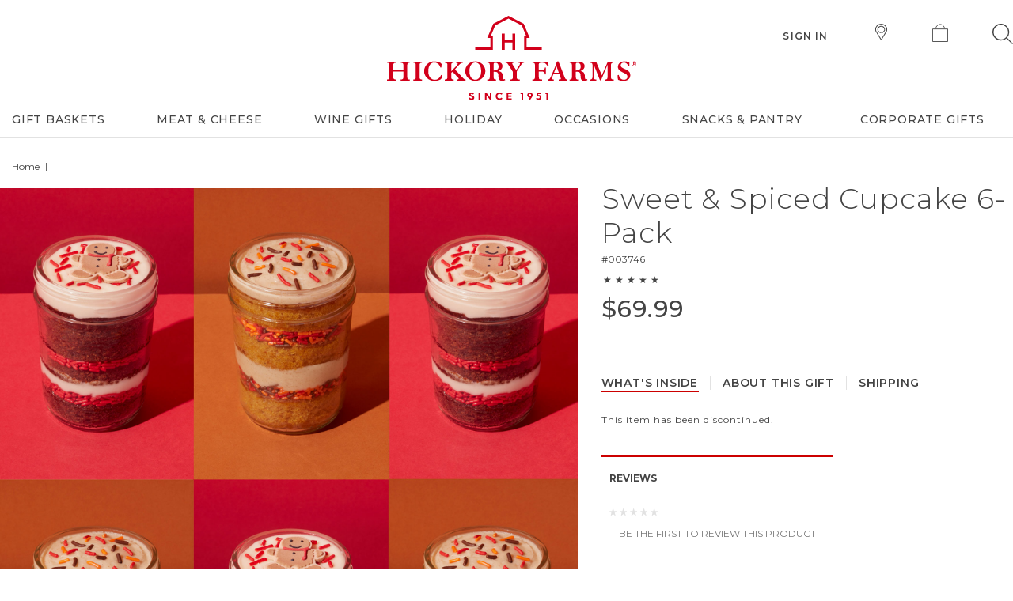

--- FILE ---
content_type: text/html;charset=UTF-8
request_url: https://www.hickoryfarms.com/gift-baskets/disco-products/sweet-and-spiced-cupcake-6-pack-003746.html
body_size: 21461
content:
<!doctype html>
<!--[if lt IE 7]> <html class="ie6 oldie" lang="en"> <![endif]-->
<!--[if IE 7]>    <html class="ie7 oldie" lang="en"> <![endif]-->
<!--[if IE 8]>    <html class="ie8 oldie" lang="en"> <![endif]-->
<!--[if gt IE 8]><!--> <html lang="en"> <!--<![endif]-->

<head>

	
	























































































































<meta charset=UTF-8>
<meta name="viewport" content="width=device-width, initial-scale=1.0, maximum-scale=5.0, minimum-scale=1.0, user-scalable=yes">



<link rel="apple-touch-icon" sizes="180x180" href="/on/demandware.static/Sites-HickoryFarms-Site/-/default/dw509a9151/images/apple-touch-icon.png?v=24">
<link rel="icon" type="image/png" sizes="32x32" href="/on/demandware.static/Sites-HickoryFarms-Site/-/default/dwd7f46eae/images/favicon-32x32.png?v=24">
<link rel="icon" type="image/png" sizes="16x16" href="/on/demandware.static/Sites-HickoryFarms-Site/-/default/dw7bae1c7b/images/favicon-16x16.png?v=24">
<link rel="manifest" href="/on/demandware.static/Sites-HickoryFarms-Site/-/default/dw7c01eddf/images/site.webmanifest?v=24">
<link rel="mask-icon" href="/on/demandware.static/Sites-HickoryFarms-Site/-/default/dwc81e3482/images/safari-pinned-tab.svg?v=24" color="#ff0000">
<link rel="shortcut icon" href="/on/demandware.static/Sites-HickoryFarms-Site/-/default/dw892a3eea/images/favicon.ico?v=24">
<meta name="msapplication-TileColor" content="#da532c">
<meta name="theme-color" content="#ffffff">
















<link rel="preload" as="image" href="https://www.hickoryfarms.com/on/demandware.static/-/Sites-Web-Master-Catalog/default/dwb271d5cb/images/products/sweet-spiced-cupcake-6-pack-003746-1.jpg">




<meta name="description" content="This six pack of cupcake jars includes three each of Pumpkin Spice and Gingerbread Eggnog."/>
<meta name="keywords" content="Hickory Farms"/>



<meta property="og:image" content="https://www.hickoryfarms.com/on/demandware.static/-/Sites-Web-Master-Catalog/default/dwb271d5cb/images/products/sweet-spiced-cupcake-6-pack-003746-1.jpg?sw=1200&amp;amp;sh=628&amp;amp;sm=fit">



<meta property="og:image:width" content="1200">



<meta property="og:type" content="product">



<meta property="og:title" content="Sweet &amp; Spiced Cupcake 6-Pack | Hickory Farms">



<meta property="og:image:height" content="628">



<meta property="og:locale" content="en_US">



<title>Sweet &amp; Spiced Cupcake 6-Pack | Hickory Farms</title>



<meta property="og:description" content="This six pack of cupcake jars includes three each of Pumpkin Spice and Gingerbread Eggnog.">









<link rel="stylesheet" media="print" href="/on/demandware.static/Sites-HickoryFarms-Site/-/default/v1769068875536/css/print.min.css" />






<link rel="preload" href="/on/demandware.static/Sites-HickoryFarms-Site/-/default/v1769068875536/lib/jquery/ui/jquery.ui.all.min.css" type="text/css" as="style" />
<link rel="stylesheet" href="/on/demandware.static/Sites-HickoryFarms-Site/-/default/v1769068875536/lib/jquery/ui/jquery.ui.all.min.css" type="text/css"  />

<!--  UI -->
<link rel="preload" href="/on/demandware.static/Sites-HickoryFarms-Site/-/default/v1769068875536/css/styles_refresh.min.css" as="style"/>
<link rel="stylesheet" href="/on/demandware.static/Sites-HickoryFarms-Site/-/default/v1769068875536/css/styles_refresh.min.css" />
<link rel="preload" href="/on/demandware.static/Sites-HickoryFarms-Site/-/default/v1769068875536/css/magnific-popup.min.css" as="style"/>
<link href="/on/demandware.static/Sites-HickoryFarms-Site/-/default/v1769068875536/css/magnific-popup.min.css" type="text/css" rel="stylesheet" />

<!-- jQuery -->
<script src="/on/demandware.static/Sites-HickoryFarms-Site/-/default/v1769068875536/js/headerplugins.js"></script>
<script>var app={};</script>


<script type="text/javascript">//<!--
/* <![CDATA[ (head-active_data.js) */
var dw = (window.dw || {});
dw.ac = {
    _analytics: null,
    _events: [],
    _category: "",
    _searchData: "",
    _anact: "",
    _anact_nohit_tag: "",
    _analytics_enabled: "true",
    _timeZone: "US/Eastern",
    _capture: function(configs) {
        if (Object.prototype.toString.call(configs) === "[object Array]") {
            configs.forEach(captureObject);
            return;
        }
        dw.ac._events.push(configs);
    },
	capture: function() { 
		dw.ac._capture(arguments);
		// send to CQ as well:
		if (window.CQuotient) {
			window.CQuotient.trackEventsFromAC(arguments);
		}
	},
    EV_PRD_SEARCHHIT: "searchhit",
    EV_PRD_DETAIL: "detail",
    EV_PRD_RECOMMENDATION: "recommendation",
    EV_PRD_SETPRODUCT: "setproduct",
    applyContext: function(context) {
        if (typeof context === "object" && context.hasOwnProperty("category")) {
        	dw.ac._category = context.category;
        }
        if (typeof context === "object" && context.hasOwnProperty("searchData")) {
        	dw.ac._searchData = context.searchData;
        }
    },
    setDWAnalytics: function(analytics) {
        dw.ac._analytics = analytics;
    },
    eventsIsEmpty: function() {
        return 0 == dw.ac._events.length;
    }
};
/* ]]> */
// -->
</script>
<script type="text/javascript">//<!--
/* <![CDATA[ (head-cquotient.js) */
var CQuotient = window.CQuotient = {};
CQuotient.clientId = 'aaoa-HickoryFarms';
CQuotient.realm = 'AAOA';
CQuotient.siteId = 'HickoryFarms';
CQuotient.instanceType = 'prd';
CQuotient.locale = 'default';
CQuotient.fbPixelId = '__UNKNOWN__';
CQuotient.activities = [];
CQuotient.cqcid='';
CQuotient.cquid='';
CQuotient.cqeid='';
CQuotient.cqlid='';
CQuotient.apiHost='api.cquotient.com';
/* Turn this on to test against Staging Einstein */
/* CQuotient.useTest= true; */
CQuotient.useTest = ('true' === 'false');
CQuotient.initFromCookies = function () {
	var ca = document.cookie.split(';');
	for(var i=0;i < ca.length;i++) {
	  var c = ca[i];
	  while (c.charAt(0)==' ') c = c.substring(1,c.length);
	  if (c.indexOf('cqcid=') == 0) {
		CQuotient.cqcid=c.substring('cqcid='.length,c.length);
	  } else if (c.indexOf('cquid=') == 0) {
		  var value = c.substring('cquid='.length,c.length);
		  if (value) {
		  	var split_value = value.split("|", 3);
		  	if (split_value.length > 0) {
			  CQuotient.cquid=split_value[0];
		  	}
		  	if (split_value.length > 1) {
			  CQuotient.cqeid=split_value[1];
		  	}
		  	if (split_value.length > 2) {
			  CQuotient.cqlid=split_value[2];
		  	}
		  }
	  }
	}
}
CQuotient.getCQCookieId = function () {
	if(window.CQuotient.cqcid == '')
		window.CQuotient.initFromCookies();
	return window.CQuotient.cqcid;
};
CQuotient.getCQUserId = function () {
	if(window.CQuotient.cquid == '')
		window.CQuotient.initFromCookies();
	return window.CQuotient.cquid;
};
CQuotient.getCQHashedEmail = function () {
	if(window.CQuotient.cqeid == '')
		window.CQuotient.initFromCookies();
	return window.CQuotient.cqeid;
};
CQuotient.getCQHashedLogin = function () {
	if(window.CQuotient.cqlid == '')
		window.CQuotient.initFromCookies();
	return window.CQuotient.cqlid;
};
CQuotient.trackEventsFromAC = function (/* Object or Array */ events) {
try {
	if (Object.prototype.toString.call(events) === "[object Array]") {
		events.forEach(_trackASingleCQEvent);
	} else {
		CQuotient._trackASingleCQEvent(events);
	}
} catch(err) {}
};
CQuotient._trackASingleCQEvent = function ( /* Object */ event) {
	if (event && event.id) {
		if (event.type === dw.ac.EV_PRD_DETAIL) {
			CQuotient.trackViewProduct( {id:'', alt_id: event.id, type: 'raw_sku'} );
		} // not handling the other dw.ac.* events currently
	}
};
CQuotient.trackViewProduct = function(/* Object */ cqParamData){
	var cq_params = {};
	cq_params.cookieId = CQuotient.getCQCookieId();
	cq_params.userId = CQuotient.getCQUserId();
	cq_params.emailId = CQuotient.getCQHashedEmail();
	cq_params.loginId = CQuotient.getCQHashedLogin();
	cq_params.product = cqParamData.product;
	cq_params.realm = cqParamData.realm;
	cq_params.siteId = cqParamData.siteId;
	cq_params.instanceType = cqParamData.instanceType;
	cq_params.locale = CQuotient.locale;
	
	if(CQuotient.sendActivity) {
		CQuotient.sendActivity(CQuotient.clientId, 'viewProduct', cq_params);
	} else {
		CQuotient.activities.push({activityType: 'viewProduct', parameters: cq_params});
	}
};
/* ]]> */
// -->
</script>


<link rel="preconnect" href="https://fonts.gstatic.com" crossorigin/>
<link rel="preconnect" href="https://fonts.googleapis.com">
<link rel="preload"
as="style"
href="https://fonts.googleapis.com/css2?family=EB+Garamond&family=Montserrat:ital,wght@0,300;0,400;0,500;0,600;0,700;1,400;1,500&family=Noto+Sans:ital,wght@0,400;0,700;1,400;1,700&family=Work+Sans:wght@300;400;500;600;700&display=swap"
onload="this.onload=null;this.rel='stylesheet'">
<noscript>
<link rel="stylesheet"
href="https://fonts.googleapis.com/css2?family=EB+Garamond&family=Montserrat:ital,wght@0,300;0,400;0,500;0,600;0,700;1,400;1,500&family=Noto+Sans:ital,wght@0,400;0,700;1,400;1,700&family=Work+Sans:wght@300;400;500;600;700&display=swap">
</noscript>
<script>
//console.log(navigator.userAgent);
var patt = new RegExp("MSIE ([7-8]{1,}[\.0]{0,})");
var res = patt.test(navigator.userAgent);
//console.log(res);
if (res == true) {
$("body").addClass("old-ie");
}
</script>
<!--[if lt IE 9]>
<script src="/on/demandware.static/Sites-HickoryFarms-Site/-/default/v1769068875536/js/html5shiv.js"></script>
<![endif]-->


<meta name="google-site-verification" content="DKdWqrU0U05TupBZ8erIZAiAyjGja9G_LJS5037GrWI"/>


<meta name="google-site-verification" content="b3Mo0mX13vC55ACy-oCoch6wcuTzQprFuyAzJSRw6Lg"/>


<meta name="msvalidate.01" content="864F60685C26A2F9D0FBF379C1F8C03D"/>


<script type="application/ld+json">	
	{
		"@context": "https://schema.org",
		"@type": "Organization",
		"url": "https://www.hickoryfarms.com",
		"logo": "https://www.hickoryfarms.com/on/demandware.static/-/Sites-HickoryFarms-Library/default/dw954076d8/images/logos/logo-desktop.svg",
		"contactPoint": [{"@type":"ContactPoint","telephone":"+1 800 753 8558","contactType":"Ordering and Sales","contactOption":"TollFree","areaServed":"US"},{"@type":"ContactPoint","telephone":"+1-800-442-5671","contactType":"Customer Service","contactOption":"TollFree","areaServed":"US"},{"@type":"ContactPoint","telephone":"+1-800-715-1474","contactType":"Corporate Sales","contactOption":"TollFree","areaServed":"US"}]
	}
</script>







<script type="text/javascript">
if (window.jQuery) {
jQuery(document).ready(function(){
if(screen.width < 768){
jQuery('#footer').append('<a href="/" class="full-site-link">View Full Site</a>');
jQuery('.full-site-link')
.attr('href', '/on/demandware.store/Sites-HickoryFarms-Site/default/Home-FullSite')
.click(function(e) {
e.preventDefault();
jQuery.ajax({
url: '/on/demandware.store/Sites-HickoryFarms-Site/default/Home-FullSite',
success: function(){
window.location.reload();
}
});
}
);
}
});
}
</script>





	


	
	<link rel="canonical" href="https://www.hickoryfarms.com/gift-baskets/disco-products/sweet-and-spiced-cupcake-6-pack-003746.html"/>

	

	
	<script type="text/javascript" src="//display.ugc.bazaarvoice.com/static/hickoryfarms/Main%20Site/en_US/bvapi.js"></script>
	<script type="text/javascript" language="javascript">
		var configData = {};

    	
    		configData.productId = "003746";
    	

    	$BV.configure("global", configData);
	</script>



</head>
<body>

	<div id="menu" class="hf-mobile-menu" role="dialog" aria-modal="true" aria-label="Mobile Menu">
		

























































































































<a href="javascript:void(0)" id="hf-mobile-menu-close" class="ui-dialog-titlebar-close ui-corner-all" role="button">
<span class="ui-icon ui-icon-closethick">Close</span>
</a>

<div class="menu-header">

	 


	





	
		<div class="menu-logo">
  <a href="https://www.hickoryfarms.com/" class="mobile-icon">
		<img
    alt="Hickory Farms home."
    height="30"
    width="58"
    src="https://www.hickoryfarms.com/on/demandware.static/-/Sites-HickoryFarms-Library/default/dw5b316357/images/logos/logo-mobile.svg"
    title=""
  />
  </a>
</div>
<div class="menu-store">
  <a href="https://www.hickoryfarms.com/locations" class="mobile-icon">
		<img
    alt="Find a Hickory Farms store"
    height="21"
    width="15"
    src="https://www.hickoryfarms.com/on/demandware.static/-/Sites-HickoryFarms-Library/default/dw435f48ef/images/find-stores.svg"
    title="Find a Hickory Farms store"
  />
    <span>Find Store</span>
  </a>
</div>
	
 
	
</div>
<div class="menu-search">
<form action="/search" method="get">
<fieldset>
<div class="menu-search-container">
<button class="menu-search-button" type="submit" role="button">
<img src="/on/demandware.static/Sites-HickoryFarms-Site/-/default/dwe4916a9c/images/search-menu.svg"
alt="Search"
title="Search" />
</button>
<input type="text" name="q" value="" class="input-text"
placeholder="Search" />
</div>
</fieldset>
</form>
</div>
<div class="nav-carousel">

	 


	





	
		<div class="featured-categories-carousel" data-category-count="4">
  <div class="carousel-track">
    
    <a href="https://www.hickoryfarms.com/meat-cheese/" class="carousel-item">
      <img
        src="https://www.hickoryfarms.com/on/demandware.static/-/Sites-HickoryFarms-Library/default/dw9be9aa4e/images/menu-promo/charcuterie-callout.png"
        alt="Meat & Cheese Gifts"
      />
      <span>Meat & Cheese Gifts</span>
    </a>
    <a href="https://www.hickoryfarms.com/holiday/christmas-gifts/" class="carousel-item">
      <img
        src="https://www.hickoryfarms.com/on/demandware.static/-/Sites-HickoryFarms-Library/default/dw905958f2/images/menu-promo/HF24_MostPopularNav_HolidayLaunch_133x133_Tower.png"
        alt="Christmas Gifts"
      />
      <span>Christmas Gifts</span>
    </a>
    <a href="https://www.hickoryfarms.com/gift-baskets/under-75/" class="carousel-item">
      <img
        src="https://www.hickoryfarms.com/on/demandware.static/-/Sites-HickoryFarms-Library/default/dw87b188f7/images/menu-promo/HF24_MostPopularNav_HolidayLaunch_133x133_Charcuterie.png"
        alt="Gifts Under $75"
      />
      <span>Gifts Under $75</span>
    </a>
 <a href="https://www.hickoryfarms.com/sale/" class="carousel-item">
      <img
        src="https://www.hickoryfarms.com/on/demandware.static/-/Sites-HickoryFarms-Library/default/dw5a6b4904/images/menu-promo/HF25_MostPopularNav_HolidayLaunch_133x133_StockingStuffer.png"
        alt="Sale"
      />
      <span>Sale</span>
    </a>
  </div>
  <div class="carousel-slider-indicator"></div>
</div>
	
 
	
</div>

<ul class="hf-menu-category">


<li class="li-tab first ">

<a href="https://www.hickoryfarms.com/gift-baskets/" class="hf-level-1 has-subcategory"
data-nav-sect="nav" data-nav-level="hf-level-1" data-nav-text="gift baskets"
>
<span class="hf-heading" role="heading" aria-level="2">
<img class="arrow-nav-back" src="/on/demandware.static/Sites-HickoryFarms-Site/-/default/dwfe28380b/images/arrow-nav-back.svg" alt="Back" />
Gift Baskets
<img class="arrow-nav-right" src="/on/demandware.static/Sites-HickoryFarms-Site/-/default/dw9fb079b5/images/arrow-right.svg" alt="Right" />
</span>
<span class="hf-menu-border"></span>
<div class="mobileMenuImg closed"></div>
<div class="mobileMenuImg open"></div>
</a>

<button class="open-menu-button" aria-controls="mobile-flytout-gift-baskets" aria-expanded="false">
<span class="sr-only">
Open Gift Baskets flyout
</span>
</button>





<div class="hf-level-2 " id="mobile-flytout-gift-baskets" aria-label="Gift Baskets flyout">
<div class="hf-menu-wrapper">
<ul class="nav-column">
<a href="https://www.hickoryfarms.com/gift-baskets/" data-nav-sect="nav"
data-nav-text="show all gift baskets gift baskets"
data-nav-level="hf-level-2-view-all" class="hf-view-all">
<span>Show all Gift Baskets</span>
<span class="arrow">
<img src="/on/demandware.static/Sites-HickoryFarms-Site/-/default/dw461c89fe/images/arrow-next.svg" alt="Show all" />
</span>
</a>

<li class=first >
<a href="https://www.hickoryfarms.com/gift-baskets/best-sellers/"
data-nav-sect="nav" data-nav-level="hf-level-2" data-nav-text="best sellers"
class="level-2">
Best Sellers
</a>
</li>

<li  >
<a href="https://www.hickoryfarms.com/gift-baskets/wine/"
data-nav-sect="nav" data-nav-level="hf-level-2" data-nav-text="wine gift baskets"
class="level-2">
Wine Gift Baskets
</a>
</li>

<li  >
<a href="https://www.hickoryfarms.com/gift-boxes/"
data-nav-sect="nav" data-nav-level="hf-level-2" data-nav-text="gift boxes"
class="level-2">
Gift Boxes
</a>
</li>

<li  >
<a href="https://www.hickoryfarms.com/gift-baskets/towers-crates/"
data-nav-sect="nav" data-nav-level="hf-level-2" data-nav-text="gift towers"
class="level-2">
Gift Towers
</a>
</li>

<li  >
<a href="https://www.hickoryfarms.com/gift-baskets/charcuterie/"
data-nav-sect="nav" data-nav-level="hf-level-2" data-nav-text="charcuterie gifts"
class="level-2">
Charcuterie Gifts
</a>
</li>

<li  >
<a href="https://www.hickoryfarms.com/gift-baskets/sweet-savory/"
data-nav-sect="nav" data-nav-level="hf-level-2" data-nav-text="sweet &amp; savory gifts"
class="level-2">
Sweet &amp; Savory Gifts
</a>
</li>

<li  >
<a href="https://www.hickoryfarms.com/gift-baskets/new/"
data-nav-sect="nav" data-nav-level="hf-level-2" data-nav-text="new!"
class="level-2">
New!
</a>
</li>

<li  class=last>
<a href="https://www.hickoryfarms.com/sale/"
data-nav-sect="nav" data-nav-level="hf-level-2" data-nav-text="sale"
class="level-2">
Sale
</a>
</li>

</ul>

	 


	


	
		<ul class="nav-column menu-column-2">
  <h3 class="catHeader">Shop By Price <span class="dropdown">
						<img src="https://www.hickoryfarms.com/on/demandware.static/-/Sites/default/dw9264d2da/HickoryFarms/images/arrow-down.svg" alt="Dropdown" />
					</span></h3>
<div class="hf-level-3">
                    <li><a href="https://www.hickoryfarms.com/gift-baskets/under-50/">Gifts Under $50</a></li>
 <li><a href="https://www.hickoryfarms.com/gift-baskets/under-75/">Gifts Under $75</a></li>
                    <li><a href="https://www.hickoryfarms.com/gift-baskets/under-100/">Gifts Under $100</a></li>
                   </div>

                    <h3 class="catHeader">Occasions<span class="dropdown">
						<img src="https://www.hickoryfarms.com/on/demandware.static/-/Sites/default/dw9264d2da/HickoryFarms/images/arrow-down.svg" alt="Dropdown" />
					</span> </h3>
<div class="hf-level-3">
 <li><a href="https://www.hickoryfarms.com/occasions/birthday-gifts/">Birthday Gifts </a></li>
                    <li><a href="https://www.hickoryfarms.com/occasions/thank-you-gifts/">Thank You Gifts</a></li>
                    <li><a href="https://www.hickoryfarms.com/occasions/sympathy-gifts/">Sympathy Gifts</a></li>
</div>
               

</ul>	
	
 
	

	 

	

	 


	





	
		<div class="catPromos">
        <h3 class="catHeader">Most Popular</h3>     
      <div class="menu-promo">
        <a href="https://www.hickoryfarms.com/sale/">
        <img class="lazyload" data-lazy="https://www.hickoryfarms.com/on/demandware.static/-/Sites-HickoryFarms-Library/default/dw6fbd39bb/images/menu-promo/HF25_NavCallout_WinterSale.png" alt=""/>
        <div>Sale</div>
        </a>
 </div>

    <div class="menu-promo">
<a href="https://www.hickoryfarms.com/holiday/valentines-day-gifts/">
<img class="lazyload" data-lazy="https://www.hickoryfarms.com/on/demandware.static/-/Sites-HickoryFarms-Library/default/dwde618b89/images/menu-promo/HF26_NavCallout_VDAY_006575.png" alt=""/>
<div>Valentine's Day</div>
</a>
</div>
        
        </div>
	
 
	
<div class="clearfix"></div>
</div>
</div>



</li>

<li class="li-tab ">

<a href="https://www.hickoryfarms.com/meat-cheese/" class="hf-level-1 has-subcategory"
data-nav-sect="nav" data-nav-level="hf-level-1" data-nav-text="meat &amp; cheese"
>
<span class="hf-heading" role="heading" aria-level="2">
<img class="arrow-nav-back" src="/on/demandware.static/Sites-HickoryFarms-Site/-/default/dwfe28380b/images/arrow-nav-back.svg" alt="Back" />
Meat &amp; Cheese
<img class="arrow-nav-right" src="/on/demandware.static/Sites-HickoryFarms-Site/-/default/dw9fb079b5/images/arrow-right.svg" alt="Right" />
</span>
<span class="hf-menu-border"></span>
<div class="mobileMenuImg closed"></div>
<div class="mobileMenuImg open"></div>
</a>

<button class="open-menu-button" aria-controls="flytout-meat-and-cheese" aria-expanded="false">
<span class="sr-only">
Open Meat &amp; Cheese flyout
</span>
</button>





<div class="hf-level-2 " id="flytout-meat-and-cheese" aria-label="Meat &amp; Cheese flyout">
<div class="hf-menu-wrapper">
<ul class="nav-column">
<a href="https://www.hickoryfarms.com/meat-cheese/" data-nav-sect="nav"
data-nav-text="show all meat &amp; cheese meat &amp; cheese"
data-nav-level="hf-level-2-view-all" class="hf-view-all">
<span>Show all Meat &amp; Cheese</span>
<span class="arrow">
<img src="/on/demandware.static/Sites-HickoryFarms-Site/-/default/dw461c89fe/images/arrow-next.svg" alt="Show all" />
</span>
</a>

<li class=first >
<a href="https://www.hickoryfarms.com/meat-cheese/"
data-nav-sect="nav" data-nav-level="hf-level-2" data-nav-text="meat &amp; cheese gifts"
class="level-2">
Meat &amp; Cheese Gifts
</a>
</li>

<li  >
<a href="https://www.hickoryfarms.com/meat-cheese/beef-summer-sausage/"
data-nav-sect="nav" data-nav-level="hf-level-2" data-nav-text="beef summer sausage"
class="level-2">
Beef Summer Sausage
</a>
</li>

<li  >
<a href="https://www.hickoryfarms.com/meat-cheese/turkey-summer-sausage/"
data-nav-sect="nav" data-nav-level="hf-level-2" data-nav-text="turkey summer sausage"
class="level-2">
Turkey Summer Sausage
</a>
</li>

<li  >
<a href="https://www.hickoryfarms.com/meat-cheese/salami/"
data-nav-sect="nav" data-nav-level="hf-level-2" data-nav-text="dry salami"
class="level-2">
Dry Salami
</a>
</li>

<li  >
<a href="https://www.hickoryfarms.com/meat-cheese/meat-snack-sticks/"
data-nav-sect="nav" data-nav-level="hf-level-2" data-nav-text="snack sticks"
class="level-2">
Snack Sticks
</a>
</li>

<li  >
<a href="https://www.hickoryfarms.com/gift-baskets/gluten-free/"
data-nav-sect="nav" data-nav-level="hf-level-2" data-nav-text="gluten free"
class="level-2">
Gluten Free
</a>
</li>

<li  class=last>
<a href="https://www.hickoryfarms.com/sale/"
data-nav-sect="nav" data-nav-level="hf-level-2" data-nav-text="sale"
class="level-2">
Sale
</a>
</li>

</ul>

	 


	


	
		<ul class="nav-column menu-column-2">
                    <h3 class="catHeader">Cheese<span class="dropdown">
						<img src="https://www.hickoryfarms.com/on/demandware.static/-/Sites/default/dw9264d2da/HickoryFarms/images/arrow-down.svg" alt="Dropdown" />
					</span> </h3>
<div class="hf-level-3">
                    <li><a href="https://www.hickoryfarms.com/meat-cheese/cheese/">Signature Cheese</a></li>
                    <li><a href="https://www.hickoryfarms.com/meat-cheese/cheese/cheese-balls-spreads/">Cheese Balls & Spreads</a></li>
</div>
                    </ul>	
	
 
	

	 

	

	 


	





	
		<div class="catPromos">
        <div class="catHeader">Most Popular</div>

        <div class="menu-promo">
        <a href="https://www.hickoryfarms.com/snacks/">
        <img class="lazyload" data-lazy="https://www.hickoryfarms.com/on/demandware.static/-/Sites-HickoryFarms-Library/default/dw2b3c02f0/images/menu-promo/HF25_MostPopularNav_SummerCore_133x133_Pantry.png" alt="Snacks"/>
        <div>Snacks & Pantry</div>
        </a>
        </div>
        
        </div>
	
 
	
<div class="clearfix"></div>
</div>
</div>



</li>

<li class="li-tab ">

<a href="https://www.hickoryfarms.com/gift-baskets/wine/" class="hf-level-1 has-subcategory"
data-nav-sect="nav" data-nav-level="hf-level-1" data-nav-text="wine gifts"
>
<span class="hf-heading" role="heading" aria-level="2">
<img class="arrow-nav-back" src="/on/demandware.static/Sites-HickoryFarms-Site/-/default/dwfe28380b/images/arrow-nav-back.svg" alt="Back" />
Wine Gifts
<img class="arrow-nav-right" src="/on/demandware.static/Sites-HickoryFarms-Site/-/default/dw9fb079b5/images/arrow-right.svg" alt="Right" />
</span>
<span class="hf-menu-border"></span>
<div class="mobileMenuImg closed"></div>
<div class="mobileMenuImg open"></div>
</a>

<button class="open-menu-button" aria-controls="flytout-wine-gifts" aria-expanded="false">
<span class="sr-only">
Open Wine Gifts flyout
</span>
</button>





<div class="hf-level-2 " id="flytout-wine-gifts" aria-label="Wine Gifts flyout">
<div class="hf-menu-wrapper">
<ul class="nav-column">
<a href="https://www.hickoryfarms.com/gift-baskets/wine/" data-nav-sect="nav"
data-nav-text="show all wine gifts wine gifts"
data-nav-level="hf-level-2-view-all" class="hf-view-all">
<span>Show all Wine Gifts</span>
<span class="arrow">
<img src="/on/demandware.static/Sites-HickoryFarms-Site/-/default/dw461c89fe/images/arrow-next.svg" alt="Show all" />
</span>
</a>

<li class=first >
<a href="https://www.hickoryfarms.com/gift-baskets/wine/"
data-nav-sect="nav" data-nav-level="hf-level-2" data-nav-text="wine gift baskets"
class="level-2">
Wine Gift Baskets
</a>
</li>

<li  >
<a href="https://www.hickoryfarms.com/gift-baskets/wine/red/"
data-nav-sect="nav" data-nav-level="hf-level-2" data-nav-text="red wine gift baskets"
class="level-2">
Red Wine Gift Baskets
</a>
</li>

<li  >
<a href="https://www.hickoryfarms.com/gift-baskets/champagne/"
data-nav-sect="nav" data-nav-level="hf-level-2" data-nav-text="champagne gift baskets"
class="level-2">
Champagne Gift Baskets
</a>
</li>

<li  >
<a href="https://www.hickoryfarms.com/gift-baskets/wine/white/"
data-nav-sect="nav" data-nav-level="hf-level-2" data-nav-text="white wine gift baskets"
class="level-2">
White Wine Gift Baskets
</a>
</li>

<li  >
<a href="https://www.hickoryfarms.com/gift-baskets/wine/rose/"
data-nav-sect="nav" data-nav-level="hf-level-2" data-nav-text="ros&eacute; gift baskets"
class="level-2">
Ros&eacute; Gift Baskets
</a>
</li>

<li  >
<a href="https://www.hickoryfarms.com/gift-baskets/wine/bottles/"
data-nav-sect="nav" data-nav-level="hf-level-2" data-nav-text="wine bottle gift boxes"
class="level-2">
Wine Bottle Gift Boxes
</a>
</li>

<li  class=last>
<a href="https://www.hickoryfarms.com/sale/"
data-nav-sect="nav" data-nav-level="hf-level-2" data-nav-text="sale"
class="level-2">
Sale
</a>
</li>

</ul>

	 


	


	
		<ul class="nav-column menu-column-2">
                    <h3 class="catHeader">Wine Gifts</h3>
<div class="hf-level-3">
                    <li><a href="https://www.hickoryfarms.com/gift-baskets/wine/birthday/">Birthday Wine Gifts</a></li>
                    <li><a href="https://www.hickoryfarms.com/gift-baskets/luxury/">Luxury Gift Baskets</a></li>
 <li><a href="https://www.hickoryfarms.com/gift-baskets/wine/wine-cheese/">Wine & Cheese</a></li>
</div>
</ul>	
	
 
	

	 

	

	 


	





	
		<div class="catPromos">
        <h3 class="catHeader">Most Popular</h3>
        
        
        <div class="menu-promo">
        <a href="https://www.hickoryfarms.com/gift-baskets/wine/white/">
        <img class="lazyload" data-lazy="https://www.hickoryfarms.com/on/demandware.static/-/Sites-HickoryFarms-Library/default/dw77afdcee/images/menu-promo/HF25_NavCallout_Evergreen_007649.png" alt=""/>
        <div>White Wine Gift Baskets</div>
        </a>
        </div>
       
   
        
        </div>
	
 
	
<div class="clearfix"></div>
</div>
</div>



</li>

<li class="li-tab ">

<a href="https://www.hickoryfarms.com/holiday/" class="hf-level-1 has-subcategory"
data-nav-sect="nav" data-nav-level="hf-level-1" data-nav-text="holiday"
>
<span class="hf-heading" role="heading" aria-level="2">
<img class="arrow-nav-back" src="/on/demandware.static/Sites-HickoryFarms-Site/-/default/dwfe28380b/images/arrow-nav-back.svg" alt="Back" />
Holiday
<img class="arrow-nav-right" src="/on/demandware.static/Sites-HickoryFarms-Site/-/default/dw9fb079b5/images/arrow-right.svg" alt="Right" />
</span>
<span class="hf-menu-border"></span>
<div class="mobileMenuImg closed"></div>
<div class="mobileMenuImg open"></div>
</a>

<button class="open-menu-button" aria-controls="flytout-holiday" aria-expanded="false">
<span class="sr-only">
Open Holiday flyout
</span>
</button>





<div class="hf-level-2 " id="flytout-holiday" aria-label="Holiday flyout">
<div class="hf-menu-wrapper">
<ul class="nav-column">
<a href="https://www.hickoryfarms.com/holiday/" data-nav-sect="nav"
data-nav-text="show all holiday holiday"
data-nav-level="hf-level-2-view-all" class="hf-view-all">
<span>Show all Holiday</span>
<span class="arrow">
<img src="/on/demandware.static/Sites-HickoryFarms-Site/-/default/dw461c89fe/images/arrow-next.svg" alt="Show all" />
</span>
</a>

<li class=first >
<a href="https://www.hickoryfarms.com/holiday/valentines-day-gifts/"
data-nav-sect="nav" data-nav-level="hf-level-2" data-nav-text="valentine's day gifts"
class="level-2">
Valentine&#39;s Day Gifts
</a>
</li>

<li  >
<a href="https://www.hickoryfarms.com/holiday/easter-gifts/"
data-nav-sect="nav" data-nav-level="hf-level-2" data-nav-text="easter gifts"
class="level-2">
Easter Gifts
</a>
</li>

<li  >
<a href="https://www.hickoryfarms.com/holiday/mothers-day-gifts/"
data-nav-sect="nav" data-nav-level="hf-level-2" data-nav-text="mother's day gifts"
class="level-2">
Mother&#39;s Day Gifts
</a>
</li>

<li  >
<a href="https://www.hickoryfarms.com/holiday/fathers-day-gifts/"
data-nav-sect="nav" data-nav-level="hf-level-2" data-nav-text="father's day gifts"
class="level-2">
Father&#39;s Day Gifts
</a>
</li>

<li  >
<a href="https://www.hickoryfarms.com/holiday/christmas-gifts/"
data-nav-sect="nav" data-nav-level="hf-level-2" data-nav-text="christmas gifts"
class="level-2">
Christmas Gifts
</a>
</li>

<li  >
<a href="https://www.hickoryfarms.com/holiday/new-years-gifts/"
data-nav-sect="nav" data-nav-level="hf-level-2" data-nav-text="new year's gifts"
class="level-2">
New Year&#39;s Gifts
</a>
</li>

<li  class=last>
<a href="https://www.hickoryfarms.com/holiday/sale/"
data-nav-sect="nav" data-nav-level="hf-level-2" data-nav-text="sale"
class="level-2">
Sale
</a>
</li>

</ul>

	 


	





	
		<div class="catPromos">
        <h3 class="catHeader">Most Popular</h3>
        
        <div class="menu-promo">
<a href="https://www.hickoryfarms.com/holiday/valentines-day-gifts/">
<img class="lazyload" data-lazy="https://www.hickoryfarms.com/on/demandware.static/-/Sites-HickoryFarms-Library/default/dwde618b89/images/menu-promo/HF26_NavCallout_VDAY_006575.png" alt=""/>
<div>Valentine's Day</div>
</a>
</div>
        
        <div class="menu-promo">
        <a href="https://www.hickoryfarms.com/sale/">
        <img class="lazyload" data-lazy="https://www.hickoryfarms.com/on/demandware.static/-/Sites-HickoryFarms-Library/default/dw6fbd39bb/images/menu-promo/HF25_NavCallout_WinterSale.png" alt=""/>
        <div>Sale</div>
        </a>
        </div>
        
        </div>
	
 
	

	 

	

	 

	
<div class="clearfix"></div>
</div>
</div>



</li>

<li class="li-tab ">

<a href="https://www.hickoryfarms.com/occasions/" class="hf-level-1 has-subcategory"
data-nav-sect="nav" data-nav-level="hf-level-1" data-nav-text="occasions"
>
<span class="hf-heading" role="heading" aria-level="2">
<img class="arrow-nav-back" src="/on/demandware.static/Sites-HickoryFarms-Site/-/default/dwfe28380b/images/arrow-nav-back.svg" alt="Back" />
Occasions
<img class="arrow-nav-right" src="/on/demandware.static/Sites-HickoryFarms-Site/-/default/dw9fb079b5/images/arrow-right.svg" alt="Right" />
</span>
<span class="hf-menu-border"></span>
<div class="mobileMenuImg closed"></div>
<div class="mobileMenuImg open"></div>
</a>

<button class="open-menu-button" aria-controls="flytout-occasions" aria-expanded="false">
<span class="sr-only">
Open Occasions flyout
</span>
</button>





<div class="hf-level-2 " id="flytout-occasions" aria-label="Occasions flyout">
<div class="hf-menu-wrapper">
<ul class="nav-column">
<a href="https://www.hickoryfarms.com/occasions/" data-nav-sect="nav"
data-nav-text="show all occasions occasions"
data-nav-level="hf-level-2-view-all" class="hf-view-all">
<span>Show all Occasions</span>
<span class="arrow">
<img src="/on/demandware.static/Sites-HickoryFarms-Site/-/default/dw461c89fe/images/arrow-next.svg" alt="Show all" />
</span>
</a>

<li class=first >
<a href="https://www.hickoryfarms.com/occasions/birthday-gifts/"
data-nav-sect="nav" data-nav-level="hf-level-2" data-nav-text="birthday gifts"
class="level-2">
Birthday Gifts
</a>
</li>

<li  >
<a href="https://www.hickoryfarms.com/occasions/game-day-food/"
data-nav-sect="nav" data-nav-level="hf-level-2" data-nav-text="game day"
class="level-2">
Game Day
</a>
</li>

<li  >
<a href="https://www.hickoryfarms.com/occasions/sympathy-gifts/"
data-nav-sect="nav" data-nav-level="hf-level-2" data-nav-text="sympathy gifts"
class="level-2">
Sympathy Gifts
</a>
</li>

<li  >
<a href="https://www.hickoryfarms.com/occasions/thank-you-gifts/"
data-nav-sect="nav" data-nav-level="hf-level-2" data-nav-text="thank you gifts"
class="level-2">
Thank You Gifts
</a>
</li>

<li  >
<a href="https://www.hickoryfarms.com/occasions/congratulations-gifts/"
data-nav-sect="nav" data-nav-level="hf-level-2" data-nav-text="congratulations gifts"
class="level-2">
Congratulations Gifts
</a>
</li>

<li  >
<a href="https://www.hickoryfarms.com/occasions/thinking-of-you-gifts/"
data-nav-sect="nav" data-nav-level="hf-level-2" data-nav-text="thinking of you"
class="level-2">
Thinking of You
</a>
</li>

<li  class=last>
<a href="https://www.hickoryfarms.com/occasions/get-well-gifts/"
data-nav-sect="nav" data-nav-level="hf-level-2" data-nav-text="get well gifts"
class="level-2">
Get Well Gifts
</a>
</li>

</ul>

	 


	


	
		<ul class="nav-column menu-column-2">
                    <h3 class="catHeader">Shop by Occasion<span class="dropdown">
						<img src="https://www.hickoryfarms.com/on/demandware.static/-/Sites/default/dw9264d2da/HickoryFarms/images/arrow-down.svg" alt="Dropdown" />
					</span> </h3>
<div class="hf-level-3">
                    <li><a href="https://www.hickoryfarms.com/occasions/anniversary-gifts/">Anniversary</a></li>
                    <li><a href="https://www.hickoryfarms.com/occasions/retirement-gifts/">Retirement Gifts</a></li>
                     <li><a href="https://www.hickoryfarms.com/occasions/housewarming-gifts/">Housewarming</a></li>
                    <li><a href="https://www.hickoryfarms.com/occasions/weddings-showers-gifts/">Wedding & Engagement</a></li>
                    <li><a href="https://www.hickoryfarms.com/occasions/gifts-for-her/">Gifts for Her</a></li>
                    <li><a href="https://www.hickoryfarms.com/occasions/gifts-for-him/">Gifts for Him</a></li>
</li>
                    <li><a href="https://www.hickoryfarms.com/occasions/new-baby-gifts/">New Baby</a></li>
</div>
                    </ul>	
	
 
	

	 

	

	 


	





	
		<div class="catPromos">
        <h3 class="catHeader">Most Popular</h3>          
        <div class="menu-promo">
        <a href="https://www.hickoryfarms.com/occasions/game-day-food/">
        <img class="lazyload" data-lazy="https://www.hickoryfarms.com/on/demandware.static/-/Sites-HickoryFarms-Library/default/dw33a9ce00/images/menu-promo/HF25_MostPopularNav_GameDaySnacking_133x133.png" alt=""/>
        <div>Game Day</div>
        </a>
        </div>

        </div>
	
 
	
<div class="clearfix"></div>
</div>
</div>



</li>

<li class="li-tab ">

<a href="https://www.hickoryfarms.com/snacks/" class="hf-level-1 has-subcategory"
data-nav-sect="nav" data-nav-level="hf-level-1" data-nav-text="snacks &amp; pantry"
>
<span class="hf-heading" role="heading" aria-level="2">
<img class="arrow-nav-back" src="/on/demandware.static/Sites-HickoryFarms-Site/-/default/dwfe28380b/images/arrow-nav-back.svg" alt="Back" />
Snacks &amp; Pantry
<img class="arrow-nav-right" src="/on/demandware.static/Sites-HickoryFarms-Site/-/default/dw9fb079b5/images/arrow-right.svg" alt="Right" />
</span>
<span class="hf-menu-border"></span>
<div class="mobileMenuImg closed"></div>
<div class="mobileMenuImg open"></div>
</a>

<button class="open-menu-button" aria-controls="flytout-snacks" aria-expanded="false">
<span class="sr-only">
Open Snacks &amp; Pantry flyout
</span>
</button>





<div class="hf-level-2 " id="flytout-snacks" aria-label="Snacks &amp; Pantry flyout">
<div class="hf-menu-wrapper">
<ul class="nav-column">
<a href="https://www.hickoryfarms.com/snacks/" data-nav-sect="nav"
data-nav-text="show all snacks &amp; pantry snacks &amp; pantry"
data-nav-level="hf-level-2-view-all" class="hf-view-all">
<span>Show all Snacks &amp; Pantry</span>
<span class="arrow">
<img src="/on/demandware.static/Sites-HickoryFarms-Site/-/default/dw461c89fe/images/arrow-next.svg" alt="Show all" />
</span>
</a>

<li class=first >
<a href="https://www.hickoryfarms.com/meat-cheese/beef-summer-sausage/"
data-nav-sect="nav" data-nav-level="hf-level-2" data-nav-text="beef summer sausage"
class="level-2">
Beef Summer Sausage
</a>
</li>

<li  >
<a href="https://www.hickoryfarms.com/meat-cheese/turkey-summer-sausage/"
data-nav-sect="nav" data-nav-level="hf-level-2" data-nav-text="turkey summer sausage"
class="level-2">
Turkey Summer Sausage
</a>
</li>

<li  >
<a href="https://www.hickoryfarms.com/meat-cheese/salami/"
data-nav-sect="nav" data-nav-level="hf-level-2" data-nav-text="dry salami"
class="level-2">
Dry Salami
</a>
</li>

<li  >
<a href="https://www.hickoryfarms.com/meat-cheese/cheese/cheese-balls-spreads/"
data-nav-sect="nav" data-nav-level="hf-level-2" data-nav-text="cheese balls &amp; spreads"
class="level-2">
Cheese Balls &amp; Spreads
</a>
</li>

<li  >
<a href="https://www.hickoryfarms.com/meat-cheese/cheese/"
data-nav-sect="nav" data-nav-level="hf-level-2" data-nav-text="signature cheese"
class="level-2">
Signature Cheese
</a>
</li>

<li  >
<a href="https://www.hickoryfarms.com/snacks/condiments/mustards/"
data-nav-sect="nav" data-nav-level="hf-level-2" data-nav-text="mustard"
class="level-2">
Mustard
</a>
</li>

<li  >
<a href="https://www.hickoryfarms.com/snacks/condiments/"
data-nav-sect="nav" data-nav-level="hf-level-2" data-nav-text="condiments"
class="level-2">
Condiments
</a>
</li>

<li  >
<a href="https://www.hickoryfarms.com/snacks/nuts/"
data-nav-sect="nav" data-nav-level="hf-level-2" data-nav-text="nuts"
class="level-2">
Nuts
</a>
</li>

<li  >
<a href="https://www.hickoryfarms.com/sweets/"
data-nav-sect="nav" data-nav-level="hf-level-2" data-nav-text="sweets"
class="level-2">
Sweets
</a>
</li>

<li  >
<a href="https://www.hickoryfarms.com/snacks/crackers/"
data-nav-sect="nav" data-nav-level="hf-level-2" data-nav-text="crackers"
class="level-2">
Crackers
</a>
</li>

<li  class=last>
<a href="https://www.hickoryfarms.com/snacks-and-pantry/snack-sticks/"
data-nav-sect="nav" data-nav-level="hf-level-2" data-nav-text="snack sticks"
class="level-2">
Snack Sticks
</a>
</li>

</ul>

	 

	

	 


	





	
		<div class="catPromos">
        <h3 class="catHeader">Most Popular</h3>
        
        <div class="menu-promo">
        <a href="https://www.hickoryfarms.com/snacks/condiments/">
        <img class="lazyload" data-lazy="https://www.hickoryfarms.com/on/demandware.static/-/Sites-HickoryFarms-Library/default/dw67c3b66c/images/menu-promo/HF25-MostPopular_Condiments1.png" alt=""/>
        <div>Condiments</div>
        </a>
        </div>
        
        <div class="menu-promo">
        <a href="https://www.hickoryfarms.com/meat-cheese/cheese/cheese-balls-spreads/">
        <img class="lazyload" data-lazy="https://www.hickoryfarms.com/on/demandware.static/-/Sites-HickoryFarms-Library/default/dw904761a4/images/menu-promo/HF24_MostPopularNav_HolidayLaunch_133x133_CheeseBall.png" alt=""/>
        <div>Cheese Balls & Spreads</div>
        </a>
        </div>
        
        </div>
	
 
	

	 

	
<div class="clearfix"></div>
</div>
</div>



</li>

<li class="li-tab  last">

<a href="https://www.hickoryfarms.com/corporate-gifts/" class="hf-level-1 has-subcategory"
data-nav-sect="nav" data-nav-level="hf-level-1" data-nav-text="corporate gifts"
>
<span class="hf-heading" role="heading" aria-level="2">
<img class="arrow-nav-back" src="/on/demandware.static/Sites-HickoryFarms-Site/-/default/dwfe28380b/images/arrow-nav-back.svg" alt="Back" />
Corporate Gifts
<img class="arrow-nav-right" src="/on/demandware.static/Sites-HickoryFarms-Site/-/default/dw9fb079b5/images/arrow-right.svg" alt="Right" />
</span>
<span class="hf-menu-border"></span>
<div class="mobileMenuImg closed"></div>
<div class="mobileMenuImg open"></div>
</a>

<button class="open-menu-button" aria-controls="flytout-corporate-hub" aria-expanded="false">
<span class="sr-only">
Open Corporate Gifts flyout
</span>
</button>





<div class="hf-level-2 " id="flytout-corporate-hub" aria-label="Corporate Gifts flyout">
<div class="hf-menu-wrapper">
<ul class="nav-column">
<a href="https://www.hickoryfarms.com/corporate-gifts/" data-nav-sect="nav"
data-nav-text="show all corporate gifts corporate gifts"
data-nav-level="hf-level-2-view-all" class="hf-view-all">
<span>Show all Corporate Gifts</span>
<span class="arrow">
<img src="/on/demandware.static/Sites-HickoryFarms-Site/-/default/dw461c89fe/images/arrow-next.svg" alt="Show all" />
</span>
</a>

<li class=first >
<a href="https://www.hickoryfarms.com/corporate-gifts/holiday/"
data-nav-sect="nav" data-nav-level="hf-level-2" data-nav-text="corporate holiday gifts"
class="level-2">
Corporate Holiday Gifts
</a>
</li>

<li  class=last>
<a href="https://www.hickoryfarms.com/corporate-gifts/gift-baskets/"
data-nav-sect="nav" data-nav-level="hf-level-2" data-nav-text="corporate gift baskets"
class="level-2">
Corporate Gift Baskets
</a>
</li>

</ul>

	 

	

	 

	

	 

	
<div class="clearfix"></div>
</div>
</div>



</li>

</ul>

<div class="mobile-nav-business">

	 


	





	
		<div class="mobile-nav-business-gifts">
<ul style="list-style:none; padding-left:0;">
	<li class="sing-in"><a href="https://www.hickoryfarms.com/account" title="Sign In"><img alt="Sign In" src="https://www.hickoryfarms.com/on/demandware.static/-/Sites-HickoryFarms-Library/default/dw220d7719/images/my-account.svg" title="" /><span>Sign In</span></a></li>
	<li><a href="https://www.hickoryfarms.com/order-tracking" title="Track Order"><img alt="Track Order" src="https://www.hickoryfarms.com/on/demandware.static/-/Sites-HickoryFarms-Library/default/dw76d671f9/images/truck-navigation.svg" title="" /><span>Track Order</span></a></li>
	<li><a href="https://www.hickoryfarms.com/contactUs" title="Contact Us"><img alt="Contact Us" src="https://www.hickoryfarms.com/on/demandware.static/-/Sites-HickoryFarms-Library/default/dw05f2f216/images/hf-phone.svg" title="" /><span>Contact Us</span></a></li>
</ul>
</div>
	
 
	
</div>

	</div>
	<div id="panel">
		






















































































































<a href="javascript:void(0)" class="sr-only skip-to-content">Skip to content</a>
<div class="header-slot">
    
	 


	



 
	
</div>
<div class="full-header-wrapper">
    
        <div itemscope itemtype="https://schema.org/WebPage" id="hf-header" class="header-hickory-farms">
    
        <header>
            <div>
                <button class="hf-mobile-menubutton mobile-icon">
                    <img src="/on/demandware.static/Sites-HickoryFarms-Site/-/default/dw4a3a9703/images/menu.svg" title="Menu" alt=""/>
                </button>
            </div>
            <div class="hf-primary-logo">
                <a href="https://www.hickoryfarms.com/">
                    
	 


	





	
		<!-- standard header -->
<img alt="Hickory Farms Home" width="315" height="81" title="Hickory Farms Home" data-lazy="https://www.hickoryfarms.com/on/demandware.static/-/Sites-HickoryFarms-Library/default/dw954076d8/images/logos/logo-desktop.svg" class="logoimg full-logo" />
<!-- mobile and sticky header -->
<img alt="Hickory Farms Home" width="50" height="50" title="Hickory Farms Home" data-lazy="https://www.hickoryfarms.com/on/demandware.static/-/Sites-HickoryFarms-Library/default/dw5b316357/images/logos/logo-mobile.svg" class="logoimg sticky-logo" />
	
 
	
                </a>
            </div>
            
            <div class="hf-cust-info">
                

<a class="header-myaccount" href="/account" tabindex="0">
Sign In
</a>


            </div>
            
                <div class="hf-store-info">
                    <a class="store-badge" href="/locations">
                        <img src="/on/demandware.static/Sites-HickoryFarms-Site/-/default/dw3bdfdf06/images/store-locator.png" alt="Find a Hickory Farms store" title="Find a Hickory Farms store" width="31" height="33"/>
                    </a>
                </div>
            
            
                <div class="hf-store-info hf-store-info-mobile">
                    <a class="store-badge" href="/locations">
                        <img src="/on/demandware.static/Sites-HickoryFarms-Site/-/default/dw3bdfdf06/images/store-locator.png" alt="Find a Hickory Farms store" title="Find a Hickory Farms store" width="31" height="33"/>
                    </a>
                </div>
            

            <div class="header-minicart">
                





























































































































<!-- Report any requested source code -->

<!-- Report the active source code -->





<div class="hf-shopping-bag" id="hf-mini-cart">
    <a href="https://www.hickoryfarms.com/cart" title="View Cart" class="hf-mini-cart-link">
        <div class="mini-cart-icon-wrapper">
            <img class="hf-mini-cart-icon" src="/on/demandware.static/Sites-HickoryFarms-Site/-/default/dwe4fcdd04/images/shopping-bag.svg" alt="View Cart" title="View Cart" width="20" height="23"/>
        </div>
        
        <div class="hf-mini-cart-total">
            
                <span class="hf-mini-cart-cart-qty-zero-view"><div class="hf-numberViewer zero-view">0</div></span>
            
        </div>
    </a>
    
    
    <div style="display:none;">

</div>

</div>

            </div>
            <div class="hf-header-search">
                <button class="header-search-toggle" role="button">
                    <img src="/on/demandware.static/Sites-HickoryFarms-Site/-/default/dw98a5289d/images/icons-search.svg" alt="Search" title="Search" width="26" height="26"/>
                </button>
            </div>
        </header>
        <div class="header-search-expand" role="dialog" aria-label="Search" aria-modal="true">
            
<form role="search" action="/search" method="get" name="simpleSearch">
<fieldset>
<label class="visually-hidden" for="q">Search Catalog</label>
<input type="text" id="q" name="q" value="" placeholder="Search..." />
<input type="hidden" name="lang" value="default"/>
<input type="submit" value="go" />
</fieldset>
<button class="header-search-close" aria-label="close search" tabindex="0"></button>
</form>
        </div>
    </div><!-- /header -->

    <div id="hf-navigation">
        <nav>
            <div class="visually-hidden navigation-header">Catalog Navigation</div>

            <!--  category navigation -->
            
            

























































































































<div class="menu-header">

	 


	





	
		<div class="menu-logo">
  <a href="https://www.hickoryfarms.com/" class="mobile-icon">
		<img
    alt="Hickory Farms home."
    height="30"
    width="58"
    src="https://www.hickoryfarms.com/on/demandware.static/-/Sites-HickoryFarms-Library/default/dw5b316357/images/logos/logo-mobile.svg"
    title=""
  />
  </a>
</div>
<div class="menu-store">
  <a href="https://www.hickoryfarms.com/locations" class="mobile-icon">
		<img
    alt="Find a Hickory Farms store"
    height="21"
    width="15"
    src="https://www.hickoryfarms.com/on/demandware.static/-/Sites-HickoryFarms-Library/default/dw435f48ef/images/find-stores.svg"
    title="Find a Hickory Farms store"
  />
    <span>Find Store</span>
  </a>
</div>
	
 
	
</div>
<div class="menu-search">
<form action="/search" method="get">
<fieldset>
<div class="menu-search-container">
<button class="menu-search-button" type="submit" role="button">
<img src="/on/demandware.static/Sites-HickoryFarms-Site/-/default/dwe4916a9c/images/search-menu.svg"
alt="Search"
title="Search" />
</button>
<input type="text" name="q" value="" class="input-text"
placeholder="Search" />
</div>
</fieldset>
</form>
</div>
<div class="nav-carousel">

	 


	





	
		<div class="featured-categories-carousel" data-category-count="4">
  <div class="carousel-track">
    
    <a href="https://www.hickoryfarms.com/meat-cheese/" class="carousel-item">
      <img
        src="https://www.hickoryfarms.com/on/demandware.static/-/Sites-HickoryFarms-Library/default/dw9be9aa4e/images/menu-promo/charcuterie-callout.png"
        alt="Meat & Cheese Gifts"
      />
      <span>Meat & Cheese Gifts</span>
    </a>
    <a href="https://www.hickoryfarms.com/holiday/christmas-gifts/" class="carousel-item">
      <img
        src="https://www.hickoryfarms.com/on/demandware.static/-/Sites-HickoryFarms-Library/default/dw905958f2/images/menu-promo/HF24_MostPopularNav_HolidayLaunch_133x133_Tower.png"
        alt="Christmas Gifts"
      />
      <span>Christmas Gifts</span>
    </a>
    <a href="https://www.hickoryfarms.com/gift-baskets/under-75/" class="carousel-item">
      <img
        src="https://www.hickoryfarms.com/on/demandware.static/-/Sites-HickoryFarms-Library/default/dw87b188f7/images/menu-promo/HF24_MostPopularNav_HolidayLaunch_133x133_Charcuterie.png"
        alt="Gifts Under $75"
      />
      <span>Gifts Under $75</span>
    </a>
 <a href="https://www.hickoryfarms.com/sale/" class="carousel-item">
      <img
        src="https://www.hickoryfarms.com/on/demandware.static/-/Sites-HickoryFarms-Library/default/dw5a6b4904/images/menu-promo/HF25_MostPopularNav_HolidayLaunch_133x133_StockingStuffer.png"
        alt="Sale"
      />
      <span>Sale</span>
    </a>
  </div>
  <div class="carousel-slider-indicator"></div>
</div>
	
 
	
</div>

<ul class="hf-menu-category">


<li class="li-tab first ">

<a href="https://www.hickoryfarms.com/gift-baskets/" class="hf-level-1 has-subcategory"
data-nav-sect="nav" data-nav-level="hf-level-1" data-nav-text="gift baskets"
>
<span class="hf-heading" role="heading" aria-level="2">
<img class="arrow-nav-back" src="/on/demandware.static/Sites-HickoryFarms-Site/-/default/dwfe28380b/images/arrow-nav-back.svg" alt="Back" />
Gift Baskets
<img class="arrow-nav-right" src="/on/demandware.static/Sites-HickoryFarms-Site/-/default/dw9fb079b5/images/arrow-right.svg" alt="Right" />
</span>
<span class="hf-menu-border"></span>
<div class="mobileMenuImg closed"></div>
<div class="mobileMenuImg open"></div>
</a>

<button class="open-menu-button" aria-controls="flytout-gift-baskets" aria-expanded="false">
<span class="sr-only">
Open Gift Baskets flyout
</span>
</button>





<div class="hf-level-2 " id="flytout-gift-baskets" aria-label="Gift Baskets flyout">
<div class="hf-menu-wrapper">
<ul class="nav-column">
<a href="https://www.hickoryfarms.com/gift-baskets/" data-nav-sect="nav"
data-nav-text="show all gift baskets gift baskets"
data-nav-level="hf-level-2-view-all" class="hf-view-all">
<span>Show all Gift Baskets</span>
<span class="arrow">
<img src="/on/demandware.static/Sites-HickoryFarms-Site/-/default/dw461c89fe/images/arrow-next.svg" alt="Show all" />
</span>
</a>

<li class=first >
<a href="https://www.hickoryfarms.com/gift-baskets/best-sellers/"
data-nav-sect="nav" data-nav-level="hf-level-2" data-nav-text="best sellers"
class="level-2">
Best Sellers
</a>
</li>

<li  >
<a href="https://www.hickoryfarms.com/gift-baskets/wine/"
data-nav-sect="nav" data-nav-level="hf-level-2" data-nav-text="wine gift baskets"
class="level-2">
Wine Gift Baskets
</a>
</li>

<li  >
<a href="https://www.hickoryfarms.com/gift-boxes/"
data-nav-sect="nav" data-nav-level="hf-level-2" data-nav-text="gift boxes"
class="level-2">
Gift Boxes
</a>
</li>

<li  >
<a href="https://www.hickoryfarms.com/gift-baskets/towers-crates/"
data-nav-sect="nav" data-nav-level="hf-level-2" data-nav-text="gift towers"
class="level-2">
Gift Towers
</a>
</li>

<li  >
<a href="https://www.hickoryfarms.com/gift-baskets/charcuterie/"
data-nav-sect="nav" data-nav-level="hf-level-2" data-nav-text="charcuterie gifts"
class="level-2">
Charcuterie Gifts
</a>
</li>

<li  >
<a href="https://www.hickoryfarms.com/gift-baskets/sweet-savory/"
data-nav-sect="nav" data-nav-level="hf-level-2" data-nav-text="sweet &amp; savory gifts"
class="level-2">
Sweet &amp; Savory Gifts
</a>
</li>

<li  >
<a href="https://www.hickoryfarms.com/gift-baskets/new/"
data-nav-sect="nav" data-nav-level="hf-level-2" data-nav-text="new!"
class="level-2">
New!
</a>
</li>

<li  class=last>
<a href="https://www.hickoryfarms.com/sale/"
data-nav-sect="nav" data-nav-level="hf-level-2" data-nav-text="sale"
class="level-2">
Sale
</a>
</li>

</ul>

	 


	


	
		<ul class="nav-column menu-column-2">
  <h3 class="catHeader">Shop By Price <span class="dropdown">
						<img src="https://www.hickoryfarms.com/on/demandware.static/-/Sites/default/dw9264d2da/HickoryFarms/images/arrow-down.svg" alt="Dropdown" />
					</span></h3>
<div class="hf-level-3">
                    <li><a href="https://www.hickoryfarms.com/gift-baskets/under-50/">Gifts Under $50</a></li>
 <li><a href="https://www.hickoryfarms.com/gift-baskets/under-75/">Gifts Under $75</a></li>
                    <li><a href="https://www.hickoryfarms.com/gift-baskets/under-100/">Gifts Under $100</a></li>
                   </div>

                    <h3 class="catHeader">Occasions<span class="dropdown">
						<img src="https://www.hickoryfarms.com/on/demandware.static/-/Sites/default/dw9264d2da/HickoryFarms/images/arrow-down.svg" alt="Dropdown" />
					</span> </h3>
<div class="hf-level-3">
 <li><a href="https://www.hickoryfarms.com/occasions/birthday-gifts/">Birthday Gifts </a></li>
                    <li><a href="https://www.hickoryfarms.com/occasions/thank-you-gifts/">Thank You Gifts</a></li>
                    <li><a href="https://www.hickoryfarms.com/occasions/sympathy-gifts/">Sympathy Gifts</a></li>
</div>
               

</ul>	
	
 
	

	 

	

	 


	





	
		<div class="catPromos">
        <h3 class="catHeader">Most Popular</h3>     
      <div class="menu-promo">
        <a href="https://www.hickoryfarms.com/sale/">
        <img class="lazyload" data-lazy="https://www.hickoryfarms.com/on/demandware.static/-/Sites-HickoryFarms-Library/default/dw6fbd39bb/images/menu-promo/HF25_NavCallout_WinterSale.png" alt=""/>
        <div>Sale</div>
        </a>
 </div>

    <div class="menu-promo">
<a href="https://www.hickoryfarms.com/holiday/valentines-day-gifts/">
<img class="lazyload" data-lazy="https://www.hickoryfarms.com/on/demandware.static/-/Sites-HickoryFarms-Library/default/dwde618b89/images/menu-promo/HF26_NavCallout_VDAY_006575.png" alt=""/>
<div>Valentine's Day</div>
</a>
</div>
        
        </div>
	
 
	
<div class="clearfix"></div>
</div>
</div>



</li>

<li class="li-tab ">

<a href="https://www.hickoryfarms.com/meat-cheese/" class="hf-level-1 has-subcategory"
data-nav-sect="nav" data-nav-level="hf-level-1" data-nav-text="meat &amp; cheese"
>
<span class="hf-heading" role="heading" aria-level="2">
<img class="arrow-nav-back" src="/on/demandware.static/Sites-HickoryFarms-Site/-/default/dwfe28380b/images/arrow-nav-back.svg" alt="Back" />
Meat &amp; Cheese
<img class="arrow-nav-right" src="/on/demandware.static/Sites-HickoryFarms-Site/-/default/dw9fb079b5/images/arrow-right.svg" alt="Right" />
</span>
<span class="hf-menu-border"></span>
<div class="mobileMenuImg closed"></div>
<div class="mobileMenuImg open"></div>
</a>

<button class="open-menu-button" aria-controls="flytout-meat-and-cheese" aria-expanded="false">
<span class="sr-only">
Open Meat &amp; Cheese flyout
</span>
</button>





<div class="hf-level-2 " id="flytout-meat-and-cheese" aria-label="Meat &amp; Cheese flyout">
<div class="hf-menu-wrapper">
<ul class="nav-column">
<a href="https://www.hickoryfarms.com/meat-cheese/" data-nav-sect="nav"
data-nav-text="show all meat &amp; cheese meat &amp; cheese"
data-nav-level="hf-level-2-view-all" class="hf-view-all">
<span>Show all Meat &amp; Cheese</span>
<span class="arrow">
<img src="/on/demandware.static/Sites-HickoryFarms-Site/-/default/dw461c89fe/images/arrow-next.svg" alt="Show all" />
</span>
</a>

<li class=first >
<a href="https://www.hickoryfarms.com/meat-cheese/"
data-nav-sect="nav" data-nav-level="hf-level-2" data-nav-text="meat &amp; cheese gifts"
class="level-2">
Meat &amp; Cheese Gifts
</a>
</li>

<li  >
<a href="https://www.hickoryfarms.com/meat-cheese/beef-summer-sausage/"
data-nav-sect="nav" data-nav-level="hf-level-2" data-nav-text="beef summer sausage"
class="level-2">
Beef Summer Sausage
</a>
</li>

<li  >
<a href="https://www.hickoryfarms.com/meat-cheese/turkey-summer-sausage/"
data-nav-sect="nav" data-nav-level="hf-level-2" data-nav-text="turkey summer sausage"
class="level-2">
Turkey Summer Sausage
</a>
</li>

<li  >
<a href="https://www.hickoryfarms.com/meat-cheese/salami/"
data-nav-sect="nav" data-nav-level="hf-level-2" data-nav-text="dry salami"
class="level-2">
Dry Salami
</a>
</li>

<li  >
<a href="https://www.hickoryfarms.com/meat-cheese/meat-snack-sticks/"
data-nav-sect="nav" data-nav-level="hf-level-2" data-nav-text="snack sticks"
class="level-2">
Snack Sticks
</a>
</li>

<li  >
<a href="https://www.hickoryfarms.com/gift-baskets/gluten-free/"
data-nav-sect="nav" data-nav-level="hf-level-2" data-nav-text="gluten free"
class="level-2">
Gluten Free
</a>
</li>

<li  class=last>
<a href="https://www.hickoryfarms.com/sale/"
data-nav-sect="nav" data-nav-level="hf-level-2" data-nav-text="sale"
class="level-2">
Sale
</a>
</li>

</ul>

	 


	


	
		<ul class="nav-column menu-column-2">
                    <h3 class="catHeader">Cheese<span class="dropdown">
						<img src="https://www.hickoryfarms.com/on/demandware.static/-/Sites/default/dw9264d2da/HickoryFarms/images/arrow-down.svg" alt="Dropdown" />
					</span> </h3>
<div class="hf-level-3">
                    <li><a href="https://www.hickoryfarms.com/meat-cheese/cheese/">Signature Cheese</a></li>
                    <li><a href="https://www.hickoryfarms.com/meat-cheese/cheese/cheese-balls-spreads/">Cheese Balls & Spreads</a></li>
</div>
                    </ul>	
	
 
	

	 

	

	 


	





	
		<div class="catPromos">
        <div class="catHeader">Most Popular</div>

        <div class="menu-promo">
        <a href="https://www.hickoryfarms.com/snacks/">
        <img class="lazyload" data-lazy="https://www.hickoryfarms.com/on/demandware.static/-/Sites-HickoryFarms-Library/default/dw2b3c02f0/images/menu-promo/HF25_MostPopularNav_SummerCore_133x133_Pantry.png" alt="Snacks"/>
        <div>Snacks & Pantry</div>
        </a>
        </div>
        
        </div>
	
 
	
<div class="clearfix"></div>
</div>
</div>



</li>

<li class="li-tab ">

<a href="https://www.hickoryfarms.com/gift-baskets/wine/" class="hf-level-1 has-subcategory"
data-nav-sect="nav" data-nav-level="hf-level-1" data-nav-text="wine gifts"
>
<span class="hf-heading" role="heading" aria-level="2">
<img class="arrow-nav-back" src="/on/demandware.static/Sites-HickoryFarms-Site/-/default/dwfe28380b/images/arrow-nav-back.svg" alt="Back" />
Wine Gifts
<img class="arrow-nav-right" src="/on/demandware.static/Sites-HickoryFarms-Site/-/default/dw9fb079b5/images/arrow-right.svg" alt="Right" />
</span>
<span class="hf-menu-border"></span>
<div class="mobileMenuImg closed"></div>
<div class="mobileMenuImg open"></div>
</a>

<button class="open-menu-button" aria-controls="flytout-wine-gifts" aria-expanded="false">
<span class="sr-only">
Open Wine Gifts flyout
</span>
</button>





<div class="hf-level-2 " id="flytout-wine-gifts" aria-label="Wine Gifts flyout">
<div class="hf-menu-wrapper">
<ul class="nav-column">
<a href="https://www.hickoryfarms.com/gift-baskets/wine/" data-nav-sect="nav"
data-nav-text="show all wine gifts wine gifts"
data-nav-level="hf-level-2-view-all" class="hf-view-all">
<span>Show all Wine Gifts</span>
<span class="arrow">
<img src="/on/demandware.static/Sites-HickoryFarms-Site/-/default/dw461c89fe/images/arrow-next.svg" alt="Show all" />
</span>
</a>

<li class=first >
<a href="https://www.hickoryfarms.com/gift-baskets/wine/"
data-nav-sect="nav" data-nav-level="hf-level-2" data-nav-text="wine gift baskets"
class="level-2">
Wine Gift Baskets
</a>
</li>

<li  >
<a href="https://www.hickoryfarms.com/gift-baskets/wine/red/"
data-nav-sect="nav" data-nav-level="hf-level-2" data-nav-text="red wine gift baskets"
class="level-2">
Red Wine Gift Baskets
</a>
</li>

<li  >
<a href="https://www.hickoryfarms.com/gift-baskets/champagne/"
data-nav-sect="nav" data-nav-level="hf-level-2" data-nav-text="champagne gift baskets"
class="level-2">
Champagne Gift Baskets
</a>
</li>

<li  >
<a href="https://www.hickoryfarms.com/gift-baskets/wine/white/"
data-nav-sect="nav" data-nav-level="hf-level-2" data-nav-text="white wine gift baskets"
class="level-2">
White Wine Gift Baskets
</a>
</li>

<li  >
<a href="https://www.hickoryfarms.com/gift-baskets/wine/rose/"
data-nav-sect="nav" data-nav-level="hf-level-2" data-nav-text="ros&eacute; gift baskets"
class="level-2">
Ros&eacute; Gift Baskets
</a>
</li>

<li  >
<a href="https://www.hickoryfarms.com/gift-baskets/wine/bottles/"
data-nav-sect="nav" data-nav-level="hf-level-2" data-nav-text="wine bottle gift boxes"
class="level-2">
Wine Bottle Gift Boxes
</a>
</li>

<li  class=last>
<a href="https://www.hickoryfarms.com/sale/"
data-nav-sect="nav" data-nav-level="hf-level-2" data-nav-text="sale"
class="level-2">
Sale
</a>
</li>

</ul>

	 


	


	
		<ul class="nav-column menu-column-2">
                    <h3 class="catHeader">Wine Gifts</h3>
<div class="hf-level-3">
                    <li><a href="https://www.hickoryfarms.com/gift-baskets/wine/birthday/">Birthday Wine Gifts</a></li>
                    <li><a href="https://www.hickoryfarms.com/gift-baskets/luxury/">Luxury Gift Baskets</a></li>
 <li><a href="https://www.hickoryfarms.com/gift-baskets/wine/wine-cheese/">Wine & Cheese</a></li>
</div>
</ul>	
	
 
	

	 

	

	 


	





	
		<div class="catPromos">
        <h3 class="catHeader">Most Popular</h3>
        
        
        <div class="menu-promo">
        <a href="https://www.hickoryfarms.com/gift-baskets/wine/white/">
        <img class="lazyload" data-lazy="https://www.hickoryfarms.com/on/demandware.static/-/Sites-HickoryFarms-Library/default/dw77afdcee/images/menu-promo/HF25_NavCallout_Evergreen_007649.png" alt=""/>
        <div>White Wine Gift Baskets</div>
        </a>
        </div>
       
   
        
        </div>
	
 
	
<div class="clearfix"></div>
</div>
</div>



</li>

<li class="li-tab ">

<a href="https://www.hickoryfarms.com/holiday/" class="hf-level-1 has-subcategory"
data-nav-sect="nav" data-nav-level="hf-level-1" data-nav-text="holiday"
>
<span class="hf-heading" role="heading" aria-level="2">
<img class="arrow-nav-back" src="/on/demandware.static/Sites-HickoryFarms-Site/-/default/dwfe28380b/images/arrow-nav-back.svg" alt="Back" />
Holiday
<img class="arrow-nav-right" src="/on/demandware.static/Sites-HickoryFarms-Site/-/default/dw9fb079b5/images/arrow-right.svg" alt="Right" />
</span>
<span class="hf-menu-border"></span>
<div class="mobileMenuImg closed"></div>
<div class="mobileMenuImg open"></div>
</a>

<button class="open-menu-button" aria-controls="flytout-holiday" aria-expanded="false">
<span class="sr-only">
Open Holiday flyout
</span>
</button>





<div class="hf-level-2 " id="flytout-holiday" aria-label="Holiday flyout">
<div class="hf-menu-wrapper">
<ul class="nav-column">
<a href="https://www.hickoryfarms.com/holiday/" data-nav-sect="nav"
data-nav-text="show all holiday holiday"
data-nav-level="hf-level-2-view-all" class="hf-view-all">
<span>Show all Holiday</span>
<span class="arrow">
<img src="/on/demandware.static/Sites-HickoryFarms-Site/-/default/dw461c89fe/images/arrow-next.svg" alt="Show all" />
</span>
</a>

<li class=first >
<a href="https://www.hickoryfarms.com/holiday/valentines-day-gifts/"
data-nav-sect="nav" data-nav-level="hf-level-2" data-nav-text="valentine's day gifts"
class="level-2">
Valentine&#39;s Day Gifts
</a>
</li>

<li  >
<a href="https://www.hickoryfarms.com/holiday/easter-gifts/"
data-nav-sect="nav" data-nav-level="hf-level-2" data-nav-text="easter gifts"
class="level-2">
Easter Gifts
</a>
</li>

<li  >
<a href="https://www.hickoryfarms.com/holiday/mothers-day-gifts/"
data-nav-sect="nav" data-nav-level="hf-level-2" data-nav-text="mother's day gifts"
class="level-2">
Mother&#39;s Day Gifts
</a>
</li>

<li  >
<a href="https://www.hickoryfarms.com/holiday/fathers-day-gifts/"
data-nav-sect="nav" data-nav-level="hf-level-2" data-nav-text="father's day gifts"
class="level-2">
Father&#39;s Day Gifts
</a>
</li>

<li  >
<a href="https://www.hickoryfarms.com/holiday/christmas-gifts/"
data-nav-sect="nav" data-nav-level="hf-level-2" data-nav-text="christmas gifts"
class="level-2">
Christmas Gifts
</a>
</li>

<li  >
<a href="https://www.hickoryfarms.com/holiday/new-years-gifts/"
data-nav-sect="nav" data-nav-level="hf-level-2" data-nav-text="new year's gifts"
class="level-2">
New Year&#39;s Gifts
</a>
</li>

<li  class=last>
<a href="https://www.hickoryfarms.com/holiday/sale/"
data-nav-sect="nav" data-nav-level="hf-level-2" data-nav-text="sale"
class="level-2">
Sale
</a>
</li>

</ul>

	 


	





	
		<div class="catPromos">
        <h3 class="catHeader">Most Popular</h3>
        
        <div class="menu-promo">
<a href="https://www.hickoryfarms.com/holiday/valentines-day-gifts/">
<img class="lazyload" data-lazy="https://www.hickoryfarms.com/on/demandware.static/-/Sites-HickoryFarms-Library/default/dwde618b89/images/menu-promo/HF26_NavCallout_VDAY_006575.png" alt=""/>
<div>Valentine's Day</div>
</a>
</div>
        
        <div class="menu-promo">
        <a href="https://www.hickoryfarms.com/sale/">
        <img class="lazyload" data-lazy="https://www.hickoryfarms.com/on/demandware.static/-/Sites-HickoryFarms-Library/default/dw6fbd39bb/images/menu-promo/HF25_NavCallout_WinterSale.png" alt=""/>
        <div>Sale</div>
        </a>
        </div>
        
        </div>
	
 
	

	 

	

	 

	
<div class="clearfix"></div>
</div>
</div>



</li>

<li class="li-tab ">

<a href="https://www.hickoryfarms.com/occasions/" class="hf-level-1 has-subcategory"
data-nav-sect="nav" data-nav-level="hf-level-1" data-nav-text="occasions"
>
<span class="hf-heading" role="heading" aria-level="2">
<img class="arrow-nav-back" src="/on/demandware.static/Sites-HickoryFarms-Site/-/default/dwfe28380b/images/arrow-nav-back.svg" alt="Back" />
Occasions
<img class="arrow-nav-right" src="/on/demandware.static/Sites-HickoryFarms-Site/-/default/dw9fb079b5/images/arrow-right.svg" alt="Right" />
</span>
<span class="hf-menu-border"></span>
<div class="mobileMenuImg closed"></div>
<div class="mobileMenuImg open"></div>
</a>

<button class="open-menu-button" aria-controls="flytout-occasions" aria-expanded="false">
<span class="sr-only">
Open Occasions flyout
</span>
</button>





<div class="hf-level-2 " id="flytout-occasions" aria-label="Occasions flyout">
<div class="hf-menu-wrapper">
<ul class="nav-column">
<a href="https://www.hickoryfarms.com/occasions/" data-nav-sect="nav"
data-nav-text="show all occasions occasions"
data-nav-level="hf-level-2-view-all" class="hf-view-all">
<span>Show all Occasions</span>
<span class="arrow">
<img src="/on/demandware.static/Sites-HickoryFarms-Site/-/default/dw461c89fe/images/arrow-next.svg" alt="Show all" />
</span>
</a>

<li class=first >
<a href="https://www.hickoryfarms.com/occasions/birthday-gifts/"
data-nav-sect="nav" data-nav-level="hf-level-2" data-nav-text="birthday gifts"
class="level-2">
Birthday Gifts
</a>
</li>

<li  >
<a href="https://www.hickoryfarms.com/occasions/game-day-food/"
data-nav-sect="nav" data-nav-level="hf-level-2" data-nav-text="game day"
class="level-2">
Game Day
</a>
</li>

<li  >
<a href="https://www.hickoryfarms.com/occasions/sympathy-gifts/"
data-nav-sect="nav" data-nav-level="hf-level-2" data-nav-text="sympathy gifts"
class="level-2">
Sympathy Gifts
</a>
</li>

<li  >
<a href="https://www.hickoryfarms.com/occasions/thank-you-gifts/"
data-nav-sect="nav" data-nav-level="hf-level-2" data-nav-text="thank you gifts"
class="level-2">
Thank You Gifts
</a>
</li>

<li  >
<a href="https://www.hickoryfarms.com/occasions/congratulations-gifts/"
data-nav-sect="nav" data-nav-level="hf-level-2" data-nav-text="congratulations gifts"
class="level-2">
Congratulations Gifts
</a>
</li>

<li  >
<a href="https://www.hickoryfarms.com/occasions/thinking-of-you-gifts/"
data-nav-sect="nav" data-nav-level="hf-level-2" data-nav-text="thinking of you"
class="level-2">
Thinking of You
</a>
</li>

<li  class=last>
<a href="https://www.hickoryfarms.com/occasions/get-well-gifts/"
data-nav-sect="nav" data-nav-level="hf-level-2" data-nav-text="get well gifts"
class="level-2">
Get Well Gifts
</a>
</li>

</ul>

	 


	


	
		<ul class="nav-column menu-column-2">
                    <h3 class="catHeader">Shop by Occasion<span class="dropdown">
						<img src="https://www.hickoryfarms.com/on/demandware.static/-/Sites/default/dw9264d2da/HickoryFarms/images/arrow-down.svg" alt="Dropdown" />
					</span> </h3>
<div class="hf-level-3">
                    <li><a href="https://www.hickoryfarms.com/occasions/anniversary-gifts/">Anniversary</a></li>
                    <li><a href="https://www.hickoryfarms.com/occasions/retirement-gifts/">Retirement Gifts</a></li>
                     <li><a href="https://www.hickoryfarms.com/occasions/housewarming-gifts/">Housewarming</a></li>
                    <li><a href="https://www.hickoryfarms.com/occasions/weddings-showers-gifts/">Wedding & Engagement</a></li>
                    <li><a href="https://www.hickoryfarms.com/occasions/gifts-for-her/">Gifts for Her</a></li>
                    <li><a href="https://www.hickoryfarms.com/occasions/gifts-for-him/">Gifts for Him</a></li>
</li>
                    <li><a href="https://www.hickoryfarms.com/occasions/new-baby-gifts/">New Baby</a></li>
</div>
                    </ul>	
	
 
	

	 

	

	 


	





	
		<div class="catPromos">
        <h3 class="catHeader">Most Popular</h3>          
        <div class="menu-promo">
        <a href="https://www.hickoryfarms.com/occasions/game-day-food/">
        <img class="lazyload" data-lazy="https://www.hickoryfarms.com/on/demandware.static/-/Sites-HickoryFarms-Library/default/dw33a9ce00/images/menu-promo/HF25_MostPopularNav_GameDaySnacking_133x133.png" alt=""/>
        <div>Game Day</div>
        </a>
        </div>

        </div>
	
 
	
<div class="clearfix"></div>
</div>
</div>



</li>

<li class="li-tab ">

<a href="https://www.hickoryfarms.com/snacks/" class="hf-level-1 has-subcategory"
data-nav-sect="nav" data-nav-level="hf-level-1" data-nav-text="snacks &amp; pantry"
>
<span class="hf-heading" role="heading" aria-level="2">
<img class="arrow-nav-back" src="/on/demandware.static/Sites-HickoryFarms-Site/-/default/dwfe28380b/images/arrow-nav-back.svg" alt="Back" />
Snacks &amp; Pantry
<img class="arrow-nav-right" src="/on/demandware.static/Sites-HickoryFarms-Site/-/default/dw9fb079b5/images/arrow-right.svg" alt="Right" />
</span>
<span class="hf-menu-border"></span>
<div class="mobileMenuImg closed"></div>
<div class="mobileMenuImg open"></div>
</a>

<button class="open-menu-button" aria-controls="flytout-snacks" aria-expanded="false">
<span class="sr-only">
Open Snacks &amp; Pantry flyout
</span>
</button>





<div class="hf-level-2 " id="flytout-snacks" aria-label="Snacks &amp; Pantry flyout">
<div class="hf-menu-wrapper">
<ul class="nav-column">
<a href="https://www.hickoryfarms.com/snacks/" data-nav-sect="nav"
data-nav-text="show all snacks &amp; pantry snacks &amp; pantry"
data-nav-level="hf-level-2-view-all" class="hf-view-all">
<span>Show all Snacks &amp; Pantry</span>
<span class="arrow">
<img src="/on/demandware.static/Sites-HickoryFarms-Site/-/default/dw461c89fe/images/arrow-next.svg" alt="Show all" />
</span>
</a>

<li class=first >
<a href="https://www.hickoryfarms.com/meat-cheese/beef-summer-sausage/"
data-nav-sect="nav" data-nav-level="hf-level-2" data-nav-text="beef summer sausage"
class="level-2">
Beef Summer Sausage
</a>
</li>

<li  >
<a href="https://www.hickoryfarms.com/meat-cheese/turkey-summer-sausage/"
data-nav-sect="nav" data-nav-level="hf-level-2" data-nav-text="turkey summer sausage"
class="level-2">
Turkey Summer Sausage
</a>
</li>

<li  >
<a href="https://www.hickoryfarms.com/meat-cheese/salami/"
data-nav-sect="nav" data-nav-level="hf-level-2" data-nav-text="dry salami"
class="level-2">
Dry Salami
</a>
</li>

<li  >
<a href="https://www.hickoryfarms.com/meat-cheese/cheese/cheese-balls-spreads/"
data-nav-sect="nav" data-nav-level="hf-level-2" data-nav-text="cheese balls &amp; spreads"
class="level-2">
Cheese Balls &amp; Spreads
</a>
</li>

<li  >
<a href="https://www.hickoryfarms.com/meat-cheese/cheese/"
data-nav-sect="nav" data-nav-level="hf-level-2" data-nav-text="signature cheese"
class="level-2">
Signature Cheese
</a>
</li>

<li  >
<a href="https://www.hickoryfarms.com/snacks/condiments/mustards/"
data-nav-sect="nav" data-nav-level="hf-level-2" data-nav-text="mustard"
class="level-2">
Mustard
</a>
</li>

<li  >
<a href="https://www.hickoryfarms.com/snacks/condiments/"
data-nav-sect="nav" data-nav-level="hf-level-2" data-nav-text="condiments"
class="level-2">
Condiments
</a>
</li>

<li  >
<a href="https://www.hickoryfarms.com/snacks/nuts/"
data-nav-sect="nav" data-nav-level="hf-level-2" data-nav-text="nuts"
class="level-2">
Nuts
</a>
</li>

<li  >
<a href="https://www.hickoryfarms.com/sweets/"
data-nav-sect="nav" data-nav-level="hf-level-2" data-nav-text="sweets"
class="level-2">
Sweets
</a>
</li>

<li  >
<a href="https://www.hickoryfarms.com/snacks/crackers/"
data-nav-sect="nav" data-nav-level="hf-level-2" data-nav-text="crackers"
class="level-2">
Crackers
</a>
</li>

<li  class=last>
<a href="https://www.hickoryfarms.com/snacks-and-pantry/snack-sticks/"
data-nav-sect="nav" data-nav-level="hf-level-2" data-nav-text="snack sticks"
class="level-2">
Snack Sticks
</a>
</li>

</ul>

	 

	

	 


	





	
		<div class="catPromos">
        <h3 class="catHeader">Most Popular</h3>
        
        <div class="menu-promo">
        <a href="https://www.hickoryfarms.com/snacks/condiments/">
        <img class="lazyload" data-lazy="https://www.hickoryfarms.com/on/demandware.static/-/Sites-HickoryFarms-Library/default/dw67c3b66c/images/menu-promo/HF25-MostPopular_Condiments1.png" alt=""/>
        <div>Condiments</div>
        </a>
        </div>
        
        <div class="menu-promo">
        <a href="https://www.hickoryfarms.com/meat-cheese/cheese/cheese-balls-spreads/">
        <img class="lazyload" data-lazy="https://www.hickoryfarms.com/on/demandware.static/-/Sites-HickoryFarms-Library/default/dw904761a4/images/menu-promo/HF24_MostPopularNav_HolidayLaunch_133x133_CheeseBall.png" alt=""/>
        <div>Cheese Balls & Spreads</div>
        </a>
        </div>
        
        </div>
	
 
	

	 

	
<div class="clearfix"></div>
</div>
</div>



</li>

<li class="li-tab  last">

<a href="https://www.hickoryfarms.com/corporate-gifts/" class="hf-level-1 has-subcategory"
data-nav-sect="nav" data-nav-level="hf-level-1" data-nav-text="corporate gifts"
>
<span class="hf-heading" role="heading" aria-level="2">
<img class="arrow-nav-back" src="/on/demandware.static/Sites-HickoryFarms-Site/-/default/dwfe28380b/images/arrow-nav-back.svg" alt="Back" />
Corporate Gifts
<img class="arrow-nav-right" src="/on/demandware.static/Sites-HickoryFarms-Site/-/default/dw9fb079b5/images/arrow-right.svg" alt="Right" />
</span>
<span class="hf-menu-border"></span>
<div class="mobileMenuImg closed"></div>
<div class="mobileMenuImg open"></div>
</a>

<button class="open-menu-button" aria-controls="flytout-corporate-hub" aria-expanded="false">
<span class="sr-only">
Open Corporate Gifts flyout
</span>
</button>





<div class="hf-level-2 " id="flytout-corporate-hub" aria-label="Corporate Gifts flyout">
<div class="hf-menu-wrapper">
<ul class="nav-column">
<a href="https://www.hickoryfarms.com/corporate-gifts/" data-nav-sect="nav"
data-nav-text="show all corporate gifts corporate gifts"
data-nav-level="hf-level-2-view-all" class="hf-view-all">
<span>Show all Corporate Gifts</span>
<span class="arrow">
<img src="/on/demandware.static/Sites-HickoryFarms-Site/-/default/dw461c89fe/images/arrow-next.svg" alt="Show all" />
</span>
</a>

<li class=first >
<a href="https://www.hickoryfarms.com/corporate-gifts/holiday/"
data-nav-sect="nav" data-nav-level="hf-level-2" data-nav-text="corporate holiday gifts"
class="level-2">
Corporate Holiday Gifts
</a>
</li>

<li  class=last>
<a href="https://www.hickoryfarms.com/corporate-gifts/gift-baskets/"
data-nav-sect="nav" data-nav-level="hf-level-2" data-nav-text="corporate gift baskets"
class="level-2">
Corporate Gift Baskets
</a>
</li>

</ul>

	 

	

	 

	

	 

	
<div class="clearfix"></div>
</div>
</div>



</li>

</ul>

<div class="mobile-nav-business">

	 


	





	
		<div class="mobile-nav-business-gifts">
<ul style="list-style:none; padding-left:0;">
	<li class="sing-in"><a href="https://www.hickoryfarms.com/account" title="Sign In"><img alt="Sign In" src="https://www.hickoryfarms.com/on/demandware.static/-/Sites-HickoryFarms-Library/default/dw220d7719/images/my-account.svg" title="" /><span>Sign In</span></a></li>
	<li><a href="https://www.hickoryfarms.com/order-tracking" title="Track Order"><img alt="Track Order" src="https://www.hickoryfarms.com/on/demandware.static/-/Sites-HickoryFarms-Library/default/dw76d671f9/images/truck-navigation.svg" title="" /><span>Track Order</span></a></li>
	<li><a href="https://www.hickoryfarms.com/contactUs" title="Contact Us"><img alt="Contact Us" src="https://www.hickoryfarms.com/on/demandware.static/-/Sites-HickoryFarms-Library/default/dw05f2f216/images/hf-phone.svg" title="" /><span>Contact Us</span></a></li>
</ul>
</div>
	
 
	
</div>

        </nav>
    </div><!-- /navigation -->
</div>
<div class="header-slot-mobile">
    
	 


	



 
	
</div>

		<main id="hf-wrapper" class="pt_product-details">
			


<div id="browser-check">
<noscript>
<div class="browser-compatibility-alert">
<i class="fa fa-exclamation-triangle fa-2x pull-left"></i>
<p class="browser-error">Your browser's Javascript functionality is turned off. Please turn it on so that you can experience the full capabilities of this site.</p>
</div>
</noscript>
</div>

			<div id="hf-pdp-breadcrumbs">
				

<nav aria-label="Breadcrumb">
    <ol itemscope itemtype="http://schema.org/BreadcrumbList" itemprop="breadcrumb" class="breadcrumb" role="region" aria-label="breadcrumbs">
    	
    	
    	
    	
    	
    	
    	<li itemprop='itemListElement' itemscope itemtype='http://schema.org/ListItem' >
    		<a itemprop='item' href="https://www.hickoryfarms.com/">
    			<span itemprop='name' >Home</span>
    		</a>
    		<meta itemprop="position" content="0" />
    	</li>
    
    	
    	
    
       	
      	
    </ol>
</nav>

			</div>
			<div id="hf-primary" class="hf-primary-content">
				
	
	
	























































































































<!-- CQuotient Activity Tracking (viewProduct-cquotient.js) -->
<script type="text/javascript">//<!--
/* <![CDATA[ */
(function(){
	try {
		if(window.CQuotient) {
			var cq_params = {};
			cq_params.product = {
					id: '003746',
					sku: '',
					type: '',
					alt_id: ''
				};
			cq_params.realm = "AAOA";
			cq_params.siteId = "HickoryFarms";
			cq_params.instanceType = "prd";
			window.CQuotient.trackViewProduct(cq_params);
		}
	} catch(err) {}
})();
/* ]]> */
// -->
</script>
<script type="text/javascript">//<!--
/* <![CDATA[ (viewProduct-active_data.js) */
dw.ac._capture({id: "003746", type: "detail"});
/* ]]> */
// -->
</script>
	<div id="hf-pdpMain" class="hf-pdp-main"  itemscope itemtype="https://schema.org/Product">
		
		
		
		
			



<!-- dwMarker="product" dwContentID="0c251017f2795103816cb7d7b3" -->

<div class="hf-product-col-1 product-image-container">
	
	
	



	




	
	
	




	
	







<div class="product-primary-image">
	<h2 class="visually-hidden">Images</h2>
	
	
		
		
	

	

    <div class="badge hf-listing-badge">
        
        
            <h2 class="visually-hidden">Promotions</h2>
            
                
            
        
        
    </div>

	
	
	<input style="display: none" name="none" value="https://www.hickoryfarms.com/on/demandware.static/-/Sites-Web-Master-Catalog/default/dwb271d5cb/images/products/sweet-spiced-cupcake-6-pack-003746-1.jpg" />
	<input style="display: none" name="None" value="https://www.hickoryfarms.com/on/demandware.static/-/Sites-Web-Master-Catalog/default/dwb271d5cb/images/products/sweet-spiced-cupcake-6-pack-003746-1.jpg" />
	<script>
	//6/2/2016 for HF-21 by Kunle:
	//after the entire page is done loading, show the div containing the carousel for mobile.
	//presumably, it will be done with its set up.
		$(window).on("load", function () {
			$(".product-primary-image").show();
		})
	</script>
		
			
			
		
		<div data-href=https://www.hickoryfarms.com/on/demandware.static/-/Sites-Web-Master-Catalog/default/dwb271d5cb/images/products/sweet-spiced-cupcake-6-pack-003746-1.jpg class="product-image main-image hf-desktopImage" title="Sweet &amp; Spiced Cupcake 6-Pack | ">
			
			
			<input style="display: none" name="none" value="https://www.hickoryfarms.com/on/demandware.static/-/Sites-Web-Master-Catalog/default/dwb271d5cb/images/products/sweet-spiced-cupcake-6-pack-003746-1.jpg" />
			<input style="display: none" name="None" value="https://www.hickoryfarms.com/on/demandware.static/-/Sites-Web-Master-Catalog/default/dwb271d5cb/images/products/sweet-spiced-cupcake-6-pack-003746-1.jpg" />
			
			<div class="product-image-zoom" role="region" aria-label="image with zoom and pan functionality">
				<div class="sr-only">The following image has zoom and pan functionality when focused.</div>
				<div class="keyboard-instructions">Use arrow keys to pan, &plus; and &minus; to zoom.</div>

				<img itemprop="image" class="primary-image" src="https://www.hickoryfarms.com/on/demandware.static/-/Sites-Web-Master-Catalog/default/dwb271d5cb/images/products/sweet-spiced-cupcake-6-pack-003746-1.jpg" alt="Sweet &amp; Spiced Cupcake 6-Pack" title="Sweet &amp; Spiced Cupcake 6-Pack | " fetchpriority="high" tabindex="0"/>
			</div>
		</div>

</div>










</div>



<div class="hf-product-col-2  product-detail ">
	<h1 class="product-name" itemprop="name" tabindex="0">Sweet &amp; Spiced Cupcake 6-Pack</h1>
	<span class="visually-hidden pliUUIDToUpdate"></span>
	<div id="product-content">
	 	





























































































































<h2 class="visually-hidden" data-name="Sweet &amp; Spiced Cupcake 6-Pack">Details</h2>
<span class="visually-hidden" itemprop="url">https://www.hickoryfarms.com/gift-baskets/disco-products/sweet-and-spiced-cupcake-6-pack-003746.html</span>

<div class="hf-product-inventory-information" tabindex="0">
<span itemprop="productID" class="hf-product-number">#003746</span>
</div>




<div class="product-review-links">





	<!-- Reviews Summary -->
	<div id="BVRRSummaryContainer"></div>
	
	<script type="text/javascript" language="javascript">
		function waitForJQueryRR(){
			if(window.jQuery) {
				var rrConfigData = {};
				rrConfigData.productId = "003746";
				rrConfigData.doShowContent = function(json) {
				    jQuery('.product-tabs').tabs('select', 'tab4');
				};
				jQuery(document).ready(function(){
					$BV.ui("rr", "show_reviews", rrConfigData);
					setTimeout(function(){
						var url = "/gift-baskets/disco-products/sweet-and-spiced-cupcake-6-pack-003746.html";
						/* remove existing anchor(s) before appending a new on; prevents multiple anchors when rapidly switching variants */
						$('#hf-pdpMain dd.bv-rating-ratio-count a').remove();
						/* add new anchor to reviews section */
						$('#hf-pdpMain dd.bv-rating-ratio-count').append('<a href="' +url+ '#histogram" class="description">Reviews</a>');
					}, 2000);
				});
			} else {
				setTimeout(waitForJQueryRR, 50);
			}
		}
		waitForJQueryRR();
	</script>       
	<!-- End Reviews Summary -->








</div>




























<div itemprop="offers" itemscope itemtype="http://schema.org/Offer" class="hf-product-price">






<span itemprop="priceCurrency" content="USD">
<span itemprop="price" class="price-sales" content="69.99">



$69.99


</span>
</span>


















	
	
	
	
	

    


</div>





























































































































<div class="promotion">
<div class="promotion-callout">

<div class="promo">






<div class="promo-callout" tabindex="0">
	
		
	
</div>


</div>

</div>
</div>












<div class="bopis-container">










</div>




<div class="product-add-to-cart">
<h2 class="visually-hidden">Product Actions</h2>



    
    

<div class="suggested-products-modal" data-pid="003746">
    <h2 tabindex="0">











<div class="content-asset"><!-- dwMarker="content" dwContentID="5491f6712847c014f0dae8ad4d" -->
Shop Recommended Alternatives
</div> <!-- End content-asset -->




</h2>

    
    <div class="products">
        
            
            <div class="product-tile front">
                


















<div class="hf-product-tile front" id="c9305ea522a19c4866d86380b6" data-itemid="000265"><!-- dwMarker="product" dwContentID="c9305ea522a19c4866d86380b6" -->


<div class="hf-product-image">










<img class="lazyload" data-lazy="https://www.hickoryfarms.com/dw/image/v2/AAOA_PRD/on/demandware.static/-/Sites-Web-Master-Catalog/default/dw01dae88a/images/products/hickory-farms-birthday-summer-sausage-and-cheese-gift-box-000265-m1.jpg?sw=270&amp;sh=330&amp;sm=fit" src="[data-uri]" alt="Birthday Summer Sausage &amp; Cheese Gift Box includes beef sausage, various cheese, and mustards" title="Birthday Summer Sausage &amp; Cheese Gift Box | "/>

</div>
<div class="hf-product-info">


<div class="hf-product-name">
Birthday Summer Sausage &amp; Cheese Gift Box
</div>



<div class="hf-product-pricing">
























<span class="product-sales-price" title="Sale Price">$55.99</span>



</div>

</div>
</div><!-- END: .hf-product-tile -->

<div class="suggested-product-details back"><div class="details-container"><ul>
<li>(2) 7 oz Signature Beef Summer Sausage</li>
<li>7 oz Smoked Gouda Blend</li>
<li>7 oz Sharp Cheddar Blend</li>
<li>7 oz Smoked Cheddar Blend</li>
<li>2.25 oz Sweet Hot Mustard</li>
<li>2.5 oz Honey Pineapple Mustard</li>
</ul>
<br>
<p>Due to unusual product supply issues, items in this gift may be substituted with similar items of the same food type. Meats such as sausages and salami will not be substituted.</p>

<p>Net weight 2.48 lbs</p>

<h3 style="margin-top: 0px; margin-bottom: 0px;">Allergen Information:</h3><p> Product contains milk, wheat, and soy. Produced in a facility that also processes egg.</p></div></div>



                
                    
                    <div class="pdp-action">
                        <form action="/on/demandware.store/Sites-HickoryFarms-Site/default/Cart-AddProduct" method="post" name="dwfrm_product_addtocart">
                          <fieldset>
                              <input type="hidden" name="cartAction" value="add" />
                              <input type="hidden" name="pid" value="000265"/>
                              <button role="button" type="submit" title="Add to Cart" value="Add to Cart" class="add-to-cart">Add to Cart</button>
                          </fieldset>
                      </form>
                    </div>
                    <a href="/on/demandware.store/Sites-HickoryFarms-Site/default/COShippingMultiple-EditProduct?pid=000265&amp;plitemid=003746&amp;plid=&amp;shipid=" class="select-button checkout-select" name="Select" data-tealium-replacement="{&quot;product_id&quot;:[&quot;003746&quot;],&quot;product_name&quot;:[&quot;Sweet &amp; Spiced Cupcake 6-Pack&quot;],&quot;product_original_price&quot;:[&quot;69.99&quot;],&quot;product_unit_price&quot;:[&quot;69.99&quot;],&quot;product_discount&quot;:[&quot;0.00&quot;],&quot;product_sku&quot;:[&quot;003746&quot;],&quot;product_category&quot;:[&quot;Discontinued&quot;],&quot;product_type&quot;:&quot;product&quot;,&quot;product_is_default&quot;:&quot;0&quot;,&quot;product_impression_id&quot;:&quot;003746&quot;,&quot;product_impression_name&quot;:&quot;Sweet &amp; Spiced Cupcake 6-Pack&quot;,&quot;product_impression_unitprice&quot;:&quot;69.99&quot;,&quot;category_name&quot;:null}" data-tealium-replacee="{&quot;product_id&quot;:[&quot;003746&quot;],&quot;product_name&quot;:[&quot;Sweet &amp; Spiced Cupcake 6-Pack&quot;],&quot;product_original_price&quot;:[&quot;69.99&quot;],&quot;product_unit_price&quot;:[&quot;69.99&quot;],&quot;product_discount&quot;:[&quot;0.00&quot;],&quot;product_sku&quot;:[&quot;003746&quot;],&quot;product_category&quot;:[&quot;Discontinued&quot;],&quot;product_type&quot;:&quot;product&quot;,&quot;product_is_default&quot;:&quot;0&quot;,&quot;product_impression_id&quot;:&quot;003746&quot;,&quot;product_impression_name&quot;:&quot;Sweet &amp; Spiced Cupcake 6-Pack&quot;,&quot;product_impression_unitprice&quot;:&quot;69.99&quot;,&quot;category_name&quot;:null}">Add to Cart</a>
                
                
                    <button class="view-details details" role="button">View Details</button>
                    <button class="hide-details details" role="button">Hide Details</button>
                
            </div>
        
    </div>
</div>


</div><!-- end details block -->




	 	<input class="product-sku" type="hidden" value="003746"></input>
	</div>
	
	<div class="hf-product-tabs">
		
		
		
		<div class="hf-tabs-menu" role="tablist" aria-label="product details and additional information">
			
				<button role="tab" id="tab1-label" tabindex="-1" aria-selected="false" aria-controls="tab1" class="hf-product-tabs-header" data-tab="tab1">What's Inside</button>
			
			
				<button role="tab" id="tab2-label" tabindex="-1" aria-selected="false" aria-controls="tab2" class="hf-product-tabs-header" data-tab="tab2">About This Gift</button>
			
			
			
				<button role="tab" id="tab4-label" tabindex="-1" aria-selected="false" aria-controls="tab4" class="hf-product-tabs-header" data-tab="tab4">Shipping</button>
			
		</div>

		<div class="tab-content-container">
			
				<div id="tab1" aria-labelledby="tab1-label" class="tab-content d-none" role="tabpanel" itemprop="description">
					<div class="tab-inner-content">
						<p>This item has been discontinued.</p><!--
<ul>
<li>(3) 6.1 oz Gingerbread Eggnog Cupcake Jar</li>
<li>(3) 5.5 oz Pumpkin Spice Cupcake Jar</li>
</ul>
<br>
<p>Each cupcake jar contains the equivalent of two regular-sized cupcakes. Please eat within 7 days or freeze immediately for up to 6 months.</p>
<p>Net weight 2.17 lbs</p>
<h3 style="margin-top: 0px; margin-bottom: 0px;">Allergen Information:</h3><p> Product contains egg, milk, soy, and wheat. Produced in a facility that also processes peanuts and tree nuts.</p>
						<div class="clearfix"></div>
					</div>
				</div>
			
			
				<div id="tab2" aria-labelledby="tab2-label" class="tab-content d-none" role="tabpanel">
					<p itemprop="mainContentOfPage" class="tab-inner-content">
						Send a taste of sweet, spiced, decadent cupcakes to the sweater-weather lover in your life! This six pack of cupcake jars includes three each of Pumpkin Spice and Gingerbread Eggnog.
					</p>
				</div>
			
			
			
				<div id="tab4" aria-labelledby="tab4-label" class="tab-content d-none" role="tabpanel">
					<div class="tab-inner-content">
						<p>Ships Monday – Tuesday only. Cannot ship to AK, HI, US territories, PO Boxes, Canada, or APO/FPO/DPO.</p>

<p><img alt="" href="https://www.hickoryfarms.com/on/demandware.static/-/Sites-Web-Master-Catalog/default/dw02208e6e/images/products/badges/truck.png" src="https://www.hickoryfarms.com/on/demandware.static/-/Sites-Web-Master-Catalog/default/dw02208e6e/images/products/badges/truck.png" title="Shipping Costs and Details Truck Icon" />&nbsp;<a href="https://www.hickoryfarms.com/shipping-information/shipping-costs-and-restrictions.html" onclick="window.open(this.href, '', 'resizable=yes,status=no,location=yes,toolbar=no,menubar=no,fullscreen=no,scrollbars=yes,dependent=no'); return false;">Shipping Costs & Details</a> </p>
					</div>
					 



				</div>
			
		</div>
	</div>

</div>










		
	</div><!--/pdpMain -->


	
	
		
			
	 

	
		
		
		

	<div class="pdp-carousel-container">
		
			

	
<!-- =============== This snippet of JavaScript handles fetching the dynamic recommendations from the remote recommendations server
and then makes a call to render the configured template with the returned recommended products: ================= -->

<script>
(function(){
// window.CQuotient is provided on the page by the Analytics code:
var cq = window.CQuotient;
var dc = window.DataCloud;
var isCQ = false;
var isDC = false;
if (cq && ('function' == typeof cq.getCQUserId)
&& ('function' == typeof cq.getCQCookieId)
&& ('function' == typeof cq.getCQHashedEmail)
&& ('function' == typeof cq.getCQHashedLogin)) {
isCQ = true;
}
if (dc && ('function' == typeof dc.getDCUserId)) {
isDC = true;
}
if (isCQ || isDC) {
var recommender = '[[&quot;Mothers-Day-affinity-products&quot;]]';
var slotRecommendationType = decodeHtml('RECOMMENDATION');
// removing any leading/trailing square brackets and escaped quotes:
recommender = recommender.replace(/\[|\]|&quot;/g, '');
var separator = '|||';
var slotConfigurationUUID = '7b0b6b23219244c8a8c8b4c3f2';
var contextAUID = decodeHtml('003746');
var contextSecondaryAUID = decodeHtml('');
var contextAltAUID = decodeHtml('');
var contextType = decodeHtml('');
var anchorsArray = [];
var contextAUIDs = contextAUID.split(separator);
var contextSecondaryAUIDs = contextSecondaryAUID.split(separator);
var contextAltAUIDs = contextAltAUID.split(separator);
var contextTypes = contextType.split(separator);
var slotName = decodeHtml('pdp-recommendations');
var slotConfigId = decodeHtml('PDP Refresh 2019 - You May Also Like');
var slotConfigTemplate = decodeHtml('slots/recommendation/product_1x4_recomm.isml');
if (contextAUIDs.length == contextSecondaryAUIDs.length) {
for (i = 0; i < contextAUIDs.length; i++) {
anchorsArray.push({
id: contextAUIDs[i],
sku: contextSecondaryAUIDs[i],
type: contextTypes[i],
alt_id: contextAltAUIDs[i]
});
}
} else {
anchorsArray = [{id: contextAUID, sku: contextSecondaryAUID, type: contextType, alt_id: contextAltAUID}];
}
var urlToCall = '/on/demandware.store/Sites-HickoryFarms-Site/default/CQRecomm-Start';
var params = null;
if (isCQ) {
params = {
userId: cq.getCQUserId(),
cookieId: cq.getCQCookieId(),
emailId: cq.getCQHashedEmail(),
loginId: cq.getCQHashedLogin(),
anchors: anchorsArray,
slotId: slotName,
slotConfigId: slotConfigId,
slotConfigTemplate: slotConfigTemplate,
ccver: '1.03'
};
}
// console.log("Recommendation Type - " + slotRecommendationType + ", Recommender Selected - " + recommender);
if (isDC && slotRecommendationType == 'DATA_CLOUD_RECOMMENDATION') {
// Set DC variables for API call
dcIndividualId = dc.getDCUserId();
dcUrl = dc.getDCPersonalizationPath();
if (dcIndividualId && dcUrl && dcIndividualId != '' && dcUrl != '') {
// console.log("Fetching CDP Recommendations");
var productRecs = {};
productRecs[recommender] = getCDPRecs(dcUrl, dcIndividualId, recommender);
cb(productRecs);
}
} else if (isCQ && slotRecommendationType != 'DATA_CLOUD_RECOMMENDATION') {
if (cq.getRecs) {
cq.getRecs(cq.clientId, recommender, params, cb);
} else {
cq.widgets = cq.widgets || [];
cq.widgets.push({
recommenderName: recommender,
parameters: params,
callback: cb
});
}
}
};
function decodeHtml(html) {
var txt = document.createElement("textarea");
txt.innerHTML = html;
return txt.value;
}
function cb(parsed) {
var arr = parsed[recommender].recs;
if (arr && 0 < arr.length) {
var filteredProductIds = '';
for (i = 0; i < arr.length; i++) {
filteredProductIds = filteredProductIds + 'pid' + i + '=' + encodeURIComponent(arr[i].id) + '&';
}
filteredProductIds = filteredProductIds.substring(0, filteredProductIds.length - 1);//to remove the trailing '&'
var formData = 'auid=' + encodeURIComponent(contextAUID)
+ '&scid=' + slotConfigurationUUID
+ '&' + filteredProductIds;
var request = new XMLHttpRequest();
request.open('POST', urlToCall, true);
request.setRequestHeader('Content-type', 'application/x-www-form-urlencoded');
request.onreadystatechange = function() {
if (this.readyState === 4) {
// Got the product data from DW, showing the products now by changing the inner HTML of the DIV:
var divId = 'cq_recomm_slot-' + slotConfigurationUUID;
document.getElementById(divId).innerHTML = this.responseText;
//find and evaluate scripts in response:
var scripts = document.getElementById(divId).getElementsByTagName('script');
if (null != scripts) {
for (var i=0;i<scripts.length;i++) {//not combining script snippets on purpose
var srcScript = document.createElement('script');
srcScript.text = scripts[i].innerHTML;
srcScript.asynch = scripts[i].asynch;
srcScript.defer = scripts[i].defer;
srcScript.type = scripts[i].type;
srcScript.charset = scripts[i].charset;
document.head.appendChild( srcScript );
document.head.removeChild( srcScript );
}
}
}
};
request.send(formData);
request = null;
}
};
})();
</script>
<!-- The DIV tag id below is unique on purpose in case there are multiple recommendation slots on the same .isml page: -->
<div id="cq_recomm_slot-7b0b6b23219244c8a8c8b4c3f2"></div>
<!-- ====================== snippet ends here ======================== -->
 
	
			
	
			<div class="clearfix"></div>
			<div class="hf-pdp-section-slider ymal-slider"></div>
		
	</div>



		
        

		
        <div id="hf-pdpReviews">
        	<a href="javascript:void(0)" id="histogram"></a>
            <div class="tab-inner-content">
                



	<!-- Reviews -->
	<div id="BVRRContainer">
		
	</div>
	<!-- End Reviews -->

            </div>
        </div>

        
		

	<div class="pdp-carousel-container">
		
			

	
<!-- =============== This snippet of JavaScript handles fetching the dynamic recommendations from the remote recommendations server
and then makes a call to render the configured template with the returned recommended products: ================= -->

<script>
(function(){
// window.CQuotient is provided on the page by the Analytics code:
var cq = window.CQuotient;
var dc = window.DataCloud;
var isCQ = false;
var isDC = false;
if (cq && ('function' == typeof cq.getCQUserId)
&& ('function' == typeof cq.getCQCookieId)
&& ('function' == typeof cq.getCQHashedEmail)
&& ('function' == typeof cq.getCQHashedLogin)) {
isCQ = true;
}
if (dc && ('function' == typeof dc.getDCUserId)) {
isDC = true;
}
if (isCQ || isDC) {
var recommender = '[[&quot;recently-viewed&quot;]]';
var slotRecommendationType = decodeHtml('RECOMMENDATION');
// removing any leading/trailing square brackets and escaped quotes:
recommender = recommender.replace(/\[|\]|&quot;/g, '');
var separator = '|||';
var slotConfigurationUUID = '95a5bf3979a0157e8eedd183ae';
var contextAUID = decodeHtml('003746');
var contextSecondaryAUID = decodeHtml('');
var contextAltAUID = decodeHtml('');
var contextType = decodeHtml('');
var anchorsArray = [];
var contextAUIDs = contextAUID.split(separator);
var contextSecondaryAUIDs = contextSecondaryAUID.split(separator);
var contextAltAUIDs = contextAltAUID.split(separator);
var contextTypes = contextType.split(separator);
var slotName = decodeHtml('pdp-recently-viewed');
var slotConfigId = decodeHtml('PDP Refresh 2019 - Recently Viewed');
var slotConfigTemplate = decodeHtml('slots/recommendation/product_1x4_recomm.isml');
if (contextAUIDs.length == contextSecondaryAUIDs.length) {
for (i = 0; i < contextAUIDs.length; i++) {
anchorsArray.push({
id: contextAUIDs[i],
sku: contextSecondaryAUIDs[i],
type: contextTypes[i],
alt_id: contextAltAUIDs[i]
});
}
} else {
anchorsArray = [{id: contextAUID, sku: contextSecondaryAUID, type: contextType, alt_id: contextAltAUID}];
}
var urlToCall = '/on/demandware.store/Sites-HickoryFarms-Site/default/CQRecomm-Start';
var params = null;
if (isCQ) {
params = {
userId: cq.getCQUserId(),
cookieId: cq.getCQCookieId(),
emailId: cq.getCQHashedEmail(),
loginId: cq.getCQHashedLogin(),
anchors: anchorsArray,
slotId: slotName,
slotConfigId: slotConfigId,
slotConfigTemplate: slotConfigTemplate,
ccver: '1.03'
};
}
// console.log("Recommendation Type - " + slotRecommendationType + ", Recommender Selected - " + recommender);
if (isDC && slotRecommendationType == 'DATA_CLOUD_RECOMMENDATION') {
// Set DC variables for API call
dcIndividualId = dc.getDCUserId();
dcUrl = dc.getDCPersonalizationPath();
if (dcIndividualId && dcUrl && dcIndividualId != '' && dcUrl != '') {
// console.log("Fetching CDP Recommendations");
var productRecs = {};
productRecs[recommender] = getCDPRecs(dcUrl, dcIndividualId, recommender);
cb(productRecs);
}
} else if (isCQ && slotRecommendationType != 'DATA_CLOUD_RECOMMENDATION') {
if (cq.getRecs) {
cq.getRecs(cq.clientId, recommender, params, cb);
} else {
cq.widgets = cq.widgets || [];
cq.widgets.push({
recommenderName: recommender,
parameters: params,
callback: cb
});
}
}
};
function decodeHtml(html) {
var txt = document.createElement("textarea");
txt.innerHTML = html;
return txt.value;
}
function cb(parsed) {
var arr = parsed[recommender].recs;
if (arr && 0 < arr.length) {
var filteredProductIds = '';
for (i = 0; i < arr.length; i++) {
filteredProductIds = filteredProductIds + 'pid' + i + '=' + encodeURIComponent(arr[i].id) + '&';
}
filteredProductIds = filteredProductIds.substring(0, filteredProductIds.length - 1);//to remove the trailing '&'
var formData = 'auid=' + encodeURIComponent(contextAUID)
+ '&scid=' + slotConfigurationUUID
+ '&' + filteredProductIds;
var request = new XMLHttpRequest();
request.open('POST', urlToCall, true);
request.setRequestHeader('Content-type', 'application/x-www-form-urlencoded');
request.onreadystatechange = function() {
if (this.readyState === 4) {
// Got the product data from DW, showing the products now by changing the inner HTML of the DIV:
var divId = 'cq_recomm_slot-' + slotConfigurationUUID;
document.getElementById(divId).innerHTML = this.responseText;
//find and evaluate scripts in response:
var scripts = document.getElementById(divId).getElementsByTagName('script');
if (null != scripts) {
for (var i=0;i<scripts.length;i++) {//not combining script snippets on purpose
var srcScript = document.createElement('script');
srcScript.text = scripts[i].innerHTML;
srcScript.asynch = scripts[i].asynch;
srcScript.defer = scripts[i].defer;
srcScript.type = scripts[i].type;
srcScript.charset = scripts[i].charset;
document.head.appendChild( srcScript );
document.head.removeChild( srcScript );
}
}
}
};
request.send(formData);
request = null;
}
};
})();
</script>
<!-- The DIV tag id below is unique on purpose in case there are multiple recommendation slots on the same .isml page: -->
<div id="cq_recomm_slot-95a5bf3979a0157e8eedd183ae"></div>
<!-- ====================== snippet ends here ======================== -->
 
	
			
	
			<div class="clearfix"></div>
			<div class="hf-pdp-section-slider recently-viewed-slider"></div>
		
	</div>


	

			</div><!-- /primary-content -->
		</main> <!-- /pt_product-details -->
		






















































































































<button class="back-top" role="button" aria-label="Back To Top"></button>

<div id="hf-footer" class="cross-hatch" >
    <footer>
        
           <div class="hf-footer-top">
                <div class="hf-email-cta">











<div class="content-asset"><!-- dwMarker="content" dwContentID="88c55216b87cbec63c20150598" -->
<h2 style="text-align: center;font-weight: 300;line-height: 23px;text-transform: uppercase;font-size: 24px;letter-spacing: 1.8px;color: #444;margin: 0 0 20px;">Get 10% Off when you sign up for promotional emails</h2>
</div> <!-- End content-asset -->




</div>
                <div id="hf-email-alert-signup" class="subscribe">
                    <div class="form-row has-float-label">
                        <label for="email">Email Address</label>
                        <input class="email-input input-text" autocomplete="email" type="email" name="email" id="email" placeholder="Email Address" aria-describedby="emailsignup-message" />
                        <button class="btn" href="/on/demandware.store/Sites-HickoryFarms-Site/default/ETEmailSignup-FooterSignup?acquisition_source=US_Footer"><span>Sign Up</span></button>
                    </div>
                    <p id="emailsignup-message" tabindex="0" style="display:none;" aria-live="polite"></p>
                </div>
            </div>
            <div class="hf-footer-social">
                











<div class="content-asset"><!-- dwMarker="content" dwContentID="deL7EiaagOatgaaadb19VxRNGc" -->
<style>
        #instagram-icon {
        width: 25px;
        height: 25px;
        background: url(https://www.hickoryfarms.com/on/demandware.static/-/Sites-HickoryFarms-Library/default/dw6d2eece7/images/footer/social-icons.png) 0 0;
        }
        #facebook-icon {
        width: 25px;
        height: 25px;
        background: url(https://www.hickoryfarms.com/on/demandware.static/-/Sites-HickoryFarms-Library/default/dw6d2eece7/images/footer/social-icons.png) 75px 0;
        }
        #pinterest-icon {
        width: 25px;
        height: 25px;
        background: url(https://www.hickoryfarms.com/on/demandware.static/-/Sites-HickoryFarms-Library/default/dw6d2eece7/images/footer/social-icons.png) 50px 0;
        }
        #twitter-icon {
        width: 25px;
        height: 25px;
        background: url(https://www.hickoryfarms.com/on/demandware.static/-/Sites-HickoryFarms-Library/default/dw6d2eece7/images/footer/social-icons.png) 25px 0;
        }
        </style>
        <div class="footer-social">
        <a href="https://www.instagram.com/hickoryfarms/" TARGET="_blank">
        <img id='instagram-icon' src="[data-uri]" alt="Hickory Farms Instagram">
        </a>
        <a href="https://www.facebook.com/hickoryfarms" TARGET="_blank">
        <img id='facebook-icon' src="[data-uri]" alt="Hickory Farms Facebook">
        </a>
        <a href="http://www.pinterest.com/hickoryfarms/" TARGET="_blank">
        <img id='pinterest-icon' src="[data-uri]" alt="Hickory Farms Pinterest">
        </a>

<!-- Commenting out twitter until changed to X 
        <a href="https://twitter.com/hickoryfarms" TARGET="_blank">
        <img id='twitter-icon' src="[data-uri]" alt="Hickory Farms Twitter">
        </a>
-->
        </div>
</div> <!-- End content-asset -->





            </div>
            <div class="hf-footer-content-links">
                <div class="content-links-wrapper">
                    
	 


	





	
		<div class="footer-links cs-links"><h2 class="bold">Customer Service</h2>
        
        <ul id="footer_column-1">
        <li><a href="https://www.hickoryfarms.com/customer-service.html">Customer Service</a>
        
        </li>

        <li><a href="https://www.hickoryfarms.com/contactUs">Contact Us</a>
        
        </li>

        <li><a href="https://www.hickoryfarms.com/customer-service/faqs.html">FAQs</a>
        
        </li>
       
        <li><a href="https://www.hickoryfarms.com/order-tracking">Order Tracking</a>
        
        </li>

        <li><a href="https://www.hickoryfarms.com/account">My Account</a>
        
        </li>

 <li><a href="https://www.hickoryfarms.com/company/careers/employment-opportunities.html">Employment</a>
        
        </li>


   
        </ul>
        </div>
	
		<div class="footer-links about-us"><h2 class="bold">About Us</h2>
        
        <ul id="footer_column-2">
        <li><a href="https://www.hickoryfarms.com/about-us.html">About Us</a>
        
        </li>
        <li><a href="https://www.hickoryfarms.com/company/press-releases/in-the-news.html">In The News</a>
        
        </li>
        <li><a href="https://www.hickoryfarms.com/blog.html">Our Blog</a></li>
        <li><a href="https://www.wickedgoodcupcakes.com/" target="_blank">Wicked Good Cupcakes<sup>&#174;</sup></a>


        <li><a href="https://www.hickoryfarms.com/no-kid-hungry.html">No Kid Hungry<sup>&#174;</sup></a>
        
        </li>
        </ul>
        </div>
	
		<div class="footer-links contact-us">
        <h2 class="bold">Corporate Gifts</h2>
        
        <ul id="footer_column-3">
        <li><a href="https://www.hickoryfarms.com/corporate-gifts/">Corporate Gifts</a>
        
        </li>

<li><a href="mailto:b2bleads@hickoryfarms.com?subject=Contact%20-%20General%20Inquiry" target="_top">Start a Corporate Order</a>
        </li>
<li><a href="mailto:b2bcustomerservice@hickoryfarms.com?subject=Contact%20-%20General%20Question" target="_top">Corporate Sales Support</a>
</li>  
      
        </ul>
        </div>
	
		<div class="footer-links find-a-store">
        <h2 class="bold">Legal</h2>
        <ul id="footer_column-5">
        <li><a href="https://www.hickoryfarms.com/company/privacy-policy.html">Privacy Policy</a>
        
        </li>
        <li><a href="https://www.hickoryfarms.com/company/terms-of-use-information.html">Terms of Use</a>
        
        </li>
        <li><a href="https://www.hickoryfarms.com/company/accessibility-statement.html">Accessibility Statement</a>
        
        </li>
        <li><a href="https://www.hickoryfarms.com/company/california-transparency-in-supply-chain-act-information.html">Supplier Citizenship</a>
        
        </li>
        <li><a href="https://www.hickoryfarms.com/company/cookie-policy.html">Cookie Policy</a>
        
        </li>
        <li><a href="https://www.hickoryfarms.com/company/california-your-privacy-rights.html">California: Your Privacy Rights</a>
        
        </li>
        </ul>
        </div>
	
		<div class="footer-links find-a-store">
<h2 class="bold">Find A Store</h2>

<ul id="footer_column-4">
	<li><a href="https://www.hickoryfarms.com/locations">Find A Store</a></li>
	<li><a href="https://www.hickoryfarms.com/retail/in-store-pickup/">In Store Pickup</a></li>
	<li><a href="https://www.hickoryfarms.com/sale/">Sale</a></li>
</ul>
</div>
	
 
	
                </div>
            </div>
        
        <div class="hf-footer-bottom">
            











<div class="content-asset"><!-- dwMarker="content" dwContentID="bcum6iaagOVuEaaadd4WU6y40O" -->
<style type="text/css">#hf-footer .hf-acc360 {
        display: -ms-flexbox;
        display: flex;
        -ms-flex-pack: center;
        justify-content: center;
        align-items: center;
        font-size: 14px;
        color: #444;
        letter-spacing: .9px;
        /* margin-bottom: 12px; */
        margin: auto;
        max-height: fit-content;
        }
</style>
<div class="hf-copyright-wrapper">
    <div class="hf-copyright">&copy; 2024 All Rights Reserved</div>

    <div class="hf-privacy"></div>

    <div class="hf-acc360">
        <a href="https://www.bbb.org/us/il/chicago/profile/gift-baskets/hickory-farms-0654-90013713" rel="nofollow" target="_blank">
            <img loading="lazy" alt="Hickory Farms BBB Accredited Business Profile Review on BBB.org" width="174" height="61" rel="nofollow" src="https://www.hickoryfarms.com/on/demandware.static/-/Sites-HickoryFarms-Library/default/dw5b284e05/images/footer/BBB_Illinois_Accredited_Business_Certificate_Badge.svg" title="Hickory Farms BBB Accredited Business Profile Review on BBB.org" />
        </a>
        <a href="https://allyant.com" rel="nofollow" target="_blank">
            <img width="81" height="81" loading="lazy" alt="Reviewed by Allyant for Accessibility." rel="nofollow" src="https://www.hickoryfarms.com/on/demandware.static/-/Sites-HickoryFarms-Library/default/dwcc626337/images/footer/Reviewed-by-Allyant-for-Accessibility-BadgeColour.png" style="max-width: 100%; padding-left: 25px;" target="_blank" width="81px" />
        </a>
    </div>
</div>

<div class="hf-clear">&nbsp;</div>
</div> <!-- End content-asset -->





        </div>
    </footer>
</div><!-- /footer -->











	

<script type="text/javascript">
var a, b, c, d, e;
a='//tags.tiqcdn.com/utag/hickoryfarms/main/prod/utag.js';
b=document;
c='script';
d=b.createElement(c);
d.src=a;
d.type='text/java'+c;
a=b.getElementsByTagName('body')[0].firstChild;
e=b.createElement(c);
e.type='text/java'+c;
e.innerHTML='var utag_data = ' + "{\n  \"page_context_type\": \"product\",\n  \"page_context_title\": \"sweet & spiced cupcake 6-pack\",\n  \"page_type\": \"product\",\n  \"page_name\": \"003746 - Sweet & Spiced Cupcake 6-Pack\",\n  \"product_view_type\": \"product detail\",\n  \"user_anonymous\": \"true\",\n  \"user_authenticated\": \"false\",\n  \"user_registered\": \"false\",\n  \"customer_id\": \"ab978soUYfuQOA4Wm20BBqLMv8\",\n  \"dw_template\": \"product\",\n  \"product_id\": [\n    \"003746\"\n  ],\n  \"product_sku\": [\n    \"003746\"\n  ],\n  \"product_name\": [\n    \"Sweet & Spiced Cupcake 6-Pack\"\n  ],\n  \"product_brand\": [\n    \"Hickory Farms\"\n  ],\n  \"product_category\": [\n    \"Discontinued\"\n  ],\n  \"product_unit_price\": [\n    \"69.99\"\n  ],\n  \"product_quantity\": [\n    \"1.00\"\n  ],\n  \"product_original_price\": [\n    \"69.99\"\n  ],\n  \"product_discount\": [\n    \"0.00\"\n  ],\n  \"product_type\": [\n    \"product\"\n  ],\n  \"product_is_default\": [\n    \"0\"\n  ],\n  \"product_impression_id\": \"003746\",\n  \"product_impression_name\": \"Sweet & Spiced Cupcake 6-Pack\",\n  \"product_impression_unitprice\": \"69.99\",\n  \"tealium_event\": \"product\",\n  \"user_geo_country\": \"US\",\n  \"user_geo_state\": \"OH\",\n  \"dw_campaign\": [],\n  \"dw_customer_groups\": [\n    \"DEFAULT-EXPERIENCE\",\n    \"Everyone\",\n    \"Unregistered\"\n  ],\n  \"dw_test_id\": [],\n  \"dw_test_segment\": []\n}" + ';';
a.parentNode.insertBefore(e,a);
a.parentNode.insertBefore(d,a);
</script>




 

<script type="text/javascript">

(function(){
window.isMobileUserAgent = false;
window.zoomViewerEnabled = true;
window.Constants = {"AVAIL_STATUS_IN_STOCK":"IN_STOCK","AVAIL_STATUS_PREORDER":"PREORDER","AVAIL_STATUS_BACKORDER":"BACKORDER","AVAIL_STATUS_NOT_AVAILABLE":"NOT_AVAILABLE","PI_METHOD_GIFT_CERTIFICATE":"GIFT_CERTIFICATE","MOBILE_BREAKPOINT":736};
window.Resources = {"SHIP_QualifiesFor":"This shipment qualifies for","CC_LOAD_ERROR":"Couldn't load credit card!","REG_ADDR_ERROR":"Couldn't Load Address","BONUS_PRODUCT":"Bonus Product","BONUS_PRODUCTS":"Bonus Product(s)","SELECT_BONUS_PRODUCTS":"Select {0} Bonus Product(s)","SELECT_BONUS_PRODUCT":"Select","BONUS_PRODUCT_MAX":"The maximum number of bonus products have been selected.  Please remove one in order to add additional bonus products.","SIMPLE_SEARCH":"Search...","SUBSCRIBE_EMAIL_DEFAULT":"Email Address","CURRENCY_SYMBOL":"$","MISSINGVAL":"Please Enter {0}","SERVER_ERROR":"Server connection failed!","MISSING_LIB":"jQuery is undefined.","BAD_RESPONSE":"Bad response, Parser error","INVALID_RADIO":"Please make a selection.","INVALID_PHONE":"Please specify a valid phone number.","INVALID_EMAIL":"Please enter a valid email address.","INVALID_ZIP":"Please enter a valid zip code.","INVALID_TEXT":"Please use letters and numbers only.","INVALID_ADDRESS":"Please enter a valid Address","INVALID_STATE":"Please select a State","INVALID_REGION":"Please select a Region","INVALID_PROVINCE":"Please select a Province","REMOVE":"Remove","QTY":"Qty","QTY_ERROR":"Qty not valid","OUT_OF_STOCK":"Out of Stock","EMPTY_IMG_ALT":"Remove","COMPARE_BUTTON_LABEL":"Compare Items","COMPARE_CONFIRMATION":"A maximum of 6 products can be compared per category. Please remove one or more comparison product at the top.","COMPARE_REMOVE_FAIL":"Unable to remove item from list","COMPARE_ADD_FAIL":"Unable to add item to list","ADD_TO_CART_FAIL":"Unable to add item '{0}' to cart","REGISTRY_SEARCH_ADVANCED_CLOSE":"Close Advanced Search","GIFT_CERT_INVALID":"Invalid gift card code.","GIFT_CERT_BALANCE":"Your current gift card balance is","GIFT_CERT_AMOUNT_INVALID":"Gift Card can only be purchased with a minimum of $5 and maximum of $5000","GIFT_CERT_MISSING":"Please enter a gift card code.","GRI_FOD_TITLE":"When would you like your gift delivered?","GRI_FOD_ARIALABEL":"Select a delivery range calendar dialog","GRI_FOD_ONORBEFORE":"Arrives on or before ","GRI_FOD_ARRIVESBY":"Arrives by ","GRI_FOD_WILLONORBEFORE":"Will deliver on or before ","ARRIVES_FUTURE_DELIVERY":"Arrives on or before","COUPON_CODE_MISSING":"Please Enter a Coupon Code","COOKIES_DISABLED":"Your browser currently is not set to accept Cookies. Please turn it on or check if you have another program set to block cookies.","BML_AGREE_TO_TERMS":"You must agree to the terms and conditions","CHAR_LIMIT_MSG":"{0}","GIFTSNAP_CHAR_LIMIT_MSG":"Characters remaining: {0}","CONFIRM_DELETE":"Do you want to remove this {0}?","TITLE_GIFTREGISTRY":"gift registry","TITLE_ADDRESS":"address","TITLE_CREDITCARD":"credit card","SERVER_CONNECTION_ERROR":"Server connection failed!","IN_STOCK_DATE":"Restock expected {0}.","INIFINITESCROLL":"Show All","ENTER_GIFT_MSG":"giftlist.entergiftmsg","EDIT_RECIPIENT":"giftlist.editrecipient","CHOOSE_PRODUCT":"Choose a Different Product","ADDRESS_VERIFY_TITLE":"Address Verification","ADDRESS_ADD_TITLE":"Add Or Edit Addresses","TLS_WARNING":"We value your security!<br/>We detected that you are using an outdated browser.<br/>Update your browser to continue a secure shopping experience.","GDPR_FORGET_TITLE":"Are you sure you want to be forgotten?","GM_DIALOG_TITLE":"Gift Message","RESTRICTED_ADDRESS":"Item cannot be shipped to this address","STORE_DETAILS":"Store Details","STORE_DIRECTIONS":"Get Directions","STORE_NO_RESULTS":"Sorry, no stores were found matching your search criteria.","STORE_NO_RESULTS_GEO":"Sorry, there are no stores in your area.","POSTAL_CODE":"postal code","STORE_RESULTS_MULT":"There are <span>{storeCount}</span> stores within <span>{milesAround} miles of {addressMessage}</span>","STORE_RESULTS_ONE":"There is <span>{storeCount}</span> store within <span>{milesAround} miles of {addressMessage}</span>","CC_TYPE_INVALID":"Payment card number does not match card type.","DATE_SPECIFIC":"Arrives on or before ","DATE_LATEST":"Arrives on","DATE_GET_IT_BY":"Get it by","DATE_RANGE":"Arrives between","SELECT_STORE":"SELECT A STORE","ADYEN_CC_VALIDATE":"Please enter a valid credit card information.","PROVINCE":"Province","STATE":"State","ZIP":"Zip Code","ZIP_REQUIRED":"Please enter a Zip Code","POSTAL":"Postal Code","POSTAL_REQUIRED":"Please enter a Postal Code","STORE_CAROUSEL_ADA":"This is a carousel with auto-rotating slides. Jump to a slide using the slide dots.","CHARACTER_COUNT_ADA":"characters remaining","DATEPICKER_SR_ADA":"This is a date picker used to schedule delivery dates. Activate any of the buttons to pick a date. Use Next and Previous buttons to change the month. Click save once you have picked your date.","IN_STOCK":"In Stock","QTY_IN_STOCK":"{0} Item(s) In Stock<br>Please reduce your requested quantity","PREORDER":"Pre-Order","QTY_PREORDER":"{0} item(s) are available for pre-order.","REMAIN_PREORDER":"The remaining items are available for pre-order.","BACKORDER":"Back Order","QTY_BACKORDER":"Back Order {0} item(s)","REMAIN_BACKORDER":"The remaining items are available on back order.","NOT_AVAILABLE":"This item is currently not available.","REMAIN_NOT_AVAILABLE":"The remaining items are currently not available. Please adjust the quantity to continue."};
window.Urls = {"appResources":"/on/demandware.store/Sites-HickoryFarms-Site/default/Resources-Load","pageInclude":"/on/demandware.store/Sites-HickoryFarms-Site/default/Page-Include","continueUrl":"https://www.hickoryfarms.com/on/demandware.store/Sites-HickoryFarms-Site/default/Product-Show","staticPath":"/on/demandware.static/Sites-HickoryFarms-Site/-/default/v1769068875536/","addGiftCert":"/gift-cert-purchase","minicartGC":"/on/demandware.store/Sites-HickoryFarms-Site/default/GiftCert-ShowMiniCart","minicartGS":"/on/demandware.store/Sites-HickoryFarms-Site/default/GiftSnap-ShowMiniCart","addProduct":"/on/demandware.store/Sites-HickoryFarms-Site/default/Cart-AddProduct","cartSubmit":"/on/demandware.store/Sites-HickoryFarms-Site/default/Cart-SubmitForm","donationDialog":"/on/demandware.store/Sites-HickoryFarms-Site/default/Cart-Donate","emailSubscribe":"/on/demandware.store/Sites-HickoryFarms-Site/default/Home-EmailLightBox","minicart":"/on/demandware.store/Sites-HickoryFarms-Site/default/Cart-MiniAddProduct","cartShow":"/cart","checkoutShow":"/checkout","giftRegAdd":"https://www.hickoryfarms.com/on/demandware.store/Sites-HickoryFarms-Site/default/Address-GetAddressDetails?addressID=","paymentsList":"https://www.hickoryfarms.com/wallet","addressesList":"https://www.hickoryfarms.com/address-book","wishlistAddress":"https://www.hickoryfarms.com/on/demandware.store/Sites-HickoryFarms-Site/default/Wishlist-SetShippingAddress","deleteAddress":"/on/demandware.store/Sites-HickoryFarms-Site/default/Address-Delete","getProductUrl":"/on/demandware.store/Sites-HickoryFarms-Site/default/Product-Show","getBonusProducts":"/on/demandware.store/Sites-HickoryFarms-Site/default/Product-GetBonusProducts","addBonusProduct":"/on/demandware.store/Sites-HickoryFarms-Site/default/Cart-AddBonusProduct","getSetItem":"/on/demandware.store/Sites-HickoryFarms-Site/default/Product-GetSetItem","productDetail":"/on/demandware.store/Sites-HickoryFarms-Site/default/Product-Detail","getAvailability":"/on/demandware.store/Sites-HickoryFarms-Site/default/Product-GetAvailability","removeImg":"/on/demandware.static/Sites-HickoryFarms-Site/-/default/v1769068875536/images/interface/icon_remove.gif","searchsuggest":"/on/demandware.store/Sites-HickoryFarms-Site/default/Search-GetSuggestions","productNav":"/on/demandware.store/Sites-HickoryFarms-Site/default/Product-Productnav","summaryRefreshURL":"/on/demandware.store/Sites-HickoryFarms-Site/default/COBilling-UpdateSummary","billingSelectCC":"https://www.hickoryfarms.com/on/demandware.store/Sites-HickoryFarms-Site/default/COBilling-SelectCreditCard","updateCCSelection":"/on/demandware.store/Sites-HickoryFarms-Site/default/COBilling-UpdateCreditCardSelection","deleteCreditCard":"/on/demandware.store/Sites-HickoryFarms-Site/default/COBilling-DeleteSavedCC","updateAddressDetails":"https://www.hickoryfarms.com/on/demandware.store/Sites-HickoryFarms-Site/default/COShipping-UpdateAddressDetails","updateAddressDetailsBilling":"https://www.hickoryfarms.com/on/demandware.store/Sites-HickoryFarms-Site/default/COBilling-UpdateAddressDetails","shipping":"https://www.hickoryfarms.com/shipping","shippingMethodsJSON":"https://www.hickoryfarms.com/on/demandware.store/Sites-HickoryFarms-Site/default/COShipping-GetApplicableShippingMethodsJSON","shippingMethodsList":"https://www.hickoryfarms.com/on/demandware.store/Sites-HickoryFarms-Site/default/COShipping-UpdateShippingMethodList","selectShippingMethodsList":"https://www.hickoryfarms.com/on/demandware.store/Sites-HickoryFarms-Site/default/COShipping-SelectShippingMethod","editProduct":"https://www.hickoryfarms.com/on/demandware.store/Sites-HickoryFarms-Site/default/COShipping-EditProduct","resetPaymentForms":"/on/demandware.store/Sites-HickoryFarms-Site/default/COBilling-ResetPaymentForms","compareShow":"/compare","compareAdd":"/on/demandware.store/Sites-HickoryFarms-Site/default/Compare-AddProduct","compareRemove":"/on/demandware.store/Sites-HickoryFarms-Site/default/Compare-RemoveProduct","compareEmptyImage":"/on/demandware.static/Sites-HickoryFarms-Site/-/default/dw5c20ffed/images/comparewidgetempty.png","giftCardCheckBalance":"https://www.hickoryfarms.com/on/demandware.store/Sites-HickoryFarms-Site/default/COBilling-GetGiftCertificateBalance","addCoupon":"https://www.hickoryfarms.com/on/demandware.store/Sites-HickoryFarms-Site/default/Cart-AddCoupon","addCouponJSON":"https://www.hickoryfarms.com/on/demandware.store/Sites-HickoryFarms-Site/default/Cart-AddCouponJson","removeCouponJSON":"https://www.hickoryfarms.com/on/demandware.store/Sites-HickoryFarms-Site/default/Cart-RemoveCouponJson","powerReviewsFullJs":"/on/demandware.static/-/Sites-Hickory-Farms/default/v1769068875536/pwr/engine/js/full.js","powerReviewsZip":"/on/demandware.static/-/Sites-Hickory-Farms/default/v1769068875536","removeCouponSourceCode":"https://www.hickoryfarms.com/on/demandware.store/Sites-HickoryFarms-Site/default/Cart-RemoveCoupon","refreshPaymentMethods":"https://www.hickoryfarms.com/on/demandware.store/Sites-HickoryFarms-Site/default/COBilling-RefreshPaymentMethods","addEditAddress":"/on/demandware.store/Sites-HickoryFarms-Site/default/COShippingMultiple-AddEditAddressJSON","getDiscountedShipments":"/on/demandware.store/Sites-HickoryFarms-Site/default/COShippingMultiple-GetDiscountedShipments","setBillingAddress":"https://www.hickoryfarms.com/on/demandware.store/Sites-HickoryFarms-Site/default/COShippingMultiple-SetBillingAddress","avalaraValidateAccountAddress":"/on/demandware.store/Sites-HickoryFarms-Site/default/HFAvatax-AccountAJAX","avalaraValidateShippingAddress":"/on/demandware.store/Sites-HickoryFarms-Site/default/HFAvatax-ShippingAJAX","avalaraValidateMultiShippingAddress":"/on/demandware.store/Sites-HickoryFarms-Site/default/HFAvatax-MultiShippingAJAX","gdprAccept":"/on/demandware.store/Sites-HickoryFarms-Site/default/Account-AcceptTracking","gdprTemplate":"/on/demandware.store/Sites-HickoryFarms-Site/default/Home-GdprLightBox","emailLightboxSignup":"/on/demandware.store/Sites-HickoryFarms-Site/default/ETEmailSignup-FooterSignup?acquisition_source=US_Lightbox","getInTouchURL":"/on/demandware.store/Sites-HickoryFarms-Site/default/Home-GetInTouchModal","getInTouchSubmit":"/on/demandware.store/Sites-HickoryFarms-Site/default/CustomerService-SubmitGetInTouch","gdprBlankPage":"/on/demandware.store/Sites-HickoryFarms-Site/default/Home-GdprBlankPage","gdprDeleteUserDialog":"/on/demandware.store/Sites-HickoryFarms-Site/default/Account-GdprDeleteUserDialog","gdprDeleteUser":"/on/demandware.store/Sites-HickoryFarms-Site/default/Account-GdprDeleteUser","redeemGiftCert":"https://www.hickoryfarms.com/on/demandware.store/Sites-HickoryFarms-Site/default/COBilling-RedeemGiftCertificateJson","billing":"/on/demandware.store/Sites-HickoryFarms-Site/default/COBilling-Start","giftMessageDialog":"https://www.hickoryfarms.com/on/demandware.store/Sites-HickoryFarms-Site/default/COShipping-GiftMessageDialog","giftMessageDialogMultiship":"https://www.hickoryfarms.com/on/demandware.store/Sites-HickoryFarms-Site/default/COShippingMultiple-GiftMessageDialog","homeShow":"/","validateSession":"/on/demandware.store/Sites-HickoryFarms-Site/default/Cart-ValidateSession","getStoreModal":"/on/demandware.store/Sites-HickoryFarms-Site/default/StoreInventory-GetStoreSelectionModal","removeStore":"/on/demandware.store/Sites-HickoryFarms-Site/default/StoreInventory-RemoveStore","addStoreFromSession":"/on/demandware.store/Sites-HickoryFarms-Site/default/StoreInventory-AddStoreFromSession"};
window.Clientcache = {"LISTING_INFINITE_SCROLL":true,"LISTING_REFINE_SORT":true};
window.Preferences = {"phoneNumber":"1 800 753 8558","homeSliderSpeed":"6000","mobileMenuBackgroundOpacity":".6","COOKIE_COUNTRY_LIST":"Austria|AT, Belgium|BE, Bulgaria|BG, Croatia|HR, Cyprus|CY, Czech Republic|CZ, Denmark|DK, Estonia|EE, Finland|FI, France|FR, Germany|DE, Greece|GR, Hungary|HU, Ireland|IE, Italy|IT, Latvia|LV, Lithuania|LT, Luxembourg|LU, Malta|MT, Netherlands|NL, Poland|PL, Portugal|PT, Romania|RO, Slovakia|SK, Slovenia|SI, Spain|ES, Sweden|SE, United Kingdom|GB","CHECK_TLS":false,"PRODUCTS_PER_PAGE":24,"PLP_SKIP_LAZYLOAD":null,"PLP_SKIP_LAZYLOAD_MOBILE":null,"ADYEN_SF_ENABLED":true};
window.User = {"GDPRConsent":null,"zip":null,"storeId":null,"geolocation":{"city":"Columbus","countryCode":"US","countryName":"United States","latitude":39.9625,"longitude":-83.0061,"postalCode":"43215","regionCode":"OH","regionName":"Ohio"}};
window.Scripts = {"storeLocator":{"vars":{"zoomradius":"{\"0\": 600000,\"1\": 600000,\"2\": 10000,\"3\": 6000,\"4\": 3000,\"5\": 1600,\"6\": 800,\"7\": 300,\"8\": 150,\"9\": 100,\"10\": 70,\"11\": 40,\"12\": 20,\"13\": 10,\"14\": 5,\"15\": 3,\"16\": 3,\"17\": 3,\"18\": 3,\"19\": 3,\"20\": 3}","storeurl":"/on/demandware.store/Sites-HickoryFarms-Site/default/Stores-Details?StoreID=","markerurl":"https://www.hickoryfarms.com/on/demandware.static/Sites-HickoryFarms-Site/-/default/dw18b31c99/images/marker.png","markerdetailurl":"https://www.hickoryfarms.com/on/demandware.static/Sites-HickoryFarms-Site/-/default/dw0e51f599/images/markerdetail.png","queryurl":"/on/demandware.store/Sites-HickoryFarms-Site/default/Stores-GetNearestStores","cookieurl":"/on/demandware.store/Sites-HickoryFarms-Site/default/Stores-SetGeoLocation","cookiename":"CustomerLocation","defaultlocation":"39.9502843, -74.9521867","maptype":"ROADMAP"}}};
}());
</script>
<script type="text/javascript">

(function(){
window.SessionAttributes = {"SHOW_CAPTCHA":null,"COUNTRY_CODE":"US"};
window.User = {"GDPRConsent":null,"zip":null,"storeId":null,"geolocation":{"city":"Columbus","countryCode":"US","countryName":"United States","latitude":39.9625,"longitude":-83.0061,"postalCode":"43215","regionCode":"OH","regionName":"Ohio"}};
}());
</script>



	


<script src="/on/demandware.static/Sites-HickoryFarms-Site/-/default/v1769068875536/js/footerplugins.js"></script>
<script src="/on/demandware.static/Sites-HickoryFarms-Site/-/default/v1769068875536/js/app.js"></script>


<script type="text/javascript">
	var nkhEnable = 'false';
</script>



<script>
var pageContext = {"title":"Sweet & Spiced Cupcake 6-Pack","type":"product","ns":"product"};
var meta = "This six pack of cupcake jars includes three each of Pumpkin Spice and Gingerbread Eggnog.";
var keywords = "";
</script>



		


	</div>
<!-- Demandware Analytics code 1.0 (body_end-analytics-tracking-asynch.js) -->
<script type="text/javascript">//<!--
/* <![CDATA[ */
function trackPage() {
    try{
        var trackingUrl = "https://www.hickoryfarms.com/on/demandware.store/Sites-HickoryFarms-Site/default/__Analytics-Start";
        var dwAnalytics = dw.__dwAnalytics.getTracker(trackingUrl);
        if (typeof dw.ac == "undefined") {
            dwAnalytics.trackPageView();
        } else {
            dw.ac.setDWAnalytics(dwAnalytics);
        }
    }catch(err) {};
}
/* ]]> */
// -->
</script>
<script type="text/javascript" src="/on/demandware.static/Sites-HickoryFarms-Site/-/default/v1769068875536/internal/jscript/dwanalytics-22.2.js" async="async" onload="trackPage()"></script>
<!-- Demandware Active Data (body_end-active_data.js) -->
<script src="/on/demandware.static/Sites-HickoryFarms-Site/-/default/v1769068875536/internal/jscript/dwac-21.7.js" type="text/javascript" async="async"></script><!-- CQuotient Activity Tracking (body_end-cquotient.js) -->
<script src="https://cdn.cquotient.com/js/v2/gretel.min.js" type="text/javascript" async="async"></script>
</body>
</html>




	




--- FILE ---
content_type: text/css
request_url: https://www.hickoryfarms.com/on/demandware.static/Sites-HickoryFarms-Site/-/default/v1769068875536/css/print.min.css
body_size: -329
content:
@import url("style.css");

--- FILE ---
content_type: text/javascript; charset=utf-8
request_url: https://p.cquotient.com/pebble?tla=aaoa-HickoryFarms&activityType=viewProduct&callback=CQuotient._act_callback0&cookieId=ab978soUYfuQOA4Wm20BBqLMv8&userId=&emailId=&product=id%3A%3A003746%7C%7Csku%3A%3A%7C%7Ctype%3A%3A%7C%7Calt_id%3A%3A&realm=AAOA&siteId=HickoryFarms&instanceType=prd&locale=default&referrer=&currentLocation=https%3A%2F%2Fwww.hickoryfarms.com%2Fgift-baskets%2Fdisco-products%2Fsweet-and-spiced-cupcake-6-pack-003746.html&ls=true&_=1769103941932&v=v3.1.3&fbPixelId=__UNKNOWN__&json=%7B%22cookieId%22%3A%22ab978soUYfuQOA4Wm20BBqLMv8%22%2C%22userId%22%3A%22%22%2C%22emailId%22%3A%22%22%2C%22product%22%3A%7B%22id%22%3A%22003746%22%2C%22sku%22%3A%22%22%2C%22type%22%3A%22%22%2C%22alt_id%22%3A%22%22%7D%2C%22realm%22%3A%22AAOA%22%2C%22siteId%22%3A%22HickoryFarms%22%2C%22instanceType%22%3A%22prd%22%2C%22locale%22%3A%22default%22%2C%22referrer%22%3A%22%22%2C%22currentLocation%22%3A%22https%3A%2F%2Fwww.hickoryfarms.com%2Fgift-baskets%2Fdisco-products%2Fsweet-and-spiced-cupcake-6-pack-003746.html%22%2C%22ls%22%3Atrue%2C%22_%22%3A1769103941932%2C%22v%22%3A%22v3.1.3%22%2C%22fbPixelId%22%3A%22__UNKNOWN__%22%7D
body_size: 370
content:
/**/ typeof CQuotient._act_callback0 === 'function' && CQuotient._act_callback0([{"k":"__cq_uuid","v":"ab978soUYfuQOA4Wm20BBqLMv8","m":34128000},{"k":"__cq_bc","v":"%7B%22aaoa-HickoryFarms%22%3A%5B%7B%22id%22%3A%22003746%22%7D%5D%7D","m":2592000},{"k":"__cq_seg","v":"0~0.00!1~0.00!2~0.00!3~0.00!4~0.00!5~0.00!6~0.00!7~0.00!8~0.00!9~0.00","m":2592000}]);

--- FILE ---
content_type: image/svg+xml
request_url: https://www.hickoryfarms.com/on/demandware.static/-/Sites-HickoryFarms-Library/default/dw76d671f9/images/truck-navigation.svg
body_size: 162
content:
<svg width="21" height="14" viewBox="0 0 21 14" fill="none" xmlns="http://www.w3.org/2000/svg">
<path d="M18.514 11.6431L20.5 11.6429V7.79592L17.1667 4.21429H13.8333V11.6429M18.514 11.6431C18.318 11.102 17.7888 10.7143 17.1667 10.7143M18.514 11.6431C18.5666 11.7883 18.5952 11.9444 18.5952 12.1071M17.1667 10.7143C16.5446 10.7143 16.0153 11.102 15.8193 11.6431M17.1667 10.7143C17.9556 10.7143 18.5952 11.3379 18.5952 12.1071M17.1667 10.7143C16.3777 10.7143 15.7381 11.3379 15.7381 12.1071M15.8193 11.6431L13.8333 11.6429M15.8193 11.6431C15.7667 11.7883 15.7381 11.9444 15.7381 12.1071M13.8333 11.6429V0.5H0.5M13.8333 11.6429L7.08548 11.6431M7.08548 11.6431C6.88944 11.102 6.36021 10.7143 5.7381 10.7143M7.08548 11.6431C7.13806 11.7883 7.16667 11.9444 7.16667 12.1071M5.7381 10.7143C5.11598 10.7143 4.58675 11.102 4.39071 11.6431M5.7381 10.7143C6.52707 10.7143 7.16667 11.3379 7.16667 12.1071M5.7381 10.7143C4.94912 10.7143 4.30952 11.3379 4.30952 12.1071M4.39071 11.6431L3.35714 11.6429M4.39071 11.6431C4.33813 11.7883 4.30952 11.9444 4.30952 12.1071M18.5952 12.1071C18.5952 12.8764 17.9556 13.5 17.1667 13.5C16.3777 13.5 15.7381 12.8764 15.7381 12.1071M7.16667 12.1071C7.16667 12.8764 6.52707 13.5 5.7381 13.5C4.94912 13.5 4.30952 12.8764 4.30952 12.1071M3.83333 6.07143H2.40476M3.83333 8.85714H3.35714M3.83333 3.28571H1.45238" stroke="#333333" stroke-linecap="round"/>
</svg>


--- FILE ---
content_type: text/javascript; charset=utf-8
request_url: https://e.cquotient.com/recs/aaoa-HickoryFarms/recently-viewed?callback=CQuotient._callback2&_=1769103941991&_device=mac&userId=&cookieId=ab978soUYfuQOA4Wm20BBqLMv8&emailId=&anchors=id%3A%3A003746%7C%7Csku%3A%3A%7C%7Ctype%3A%3A%7C%7Calt_id%3A%3A&slotId=pdp-recently-viewed&slotConfigId=PDP%20Refresh%202019%20-%20Recently%20Viewed&slotConfigTemplate=slots%2Frecommendation%2Fproduct_1x4_recomm.isml&ccver=1.03&realm=AAOA&siteId=HickoryFarms&instanceType=prd&v=v3.1.3&json=%7B%22userId%22%3A%22%22%2C%22cookieId%22%3A%22ab978soUYfuQOA4Wm20BBqLMv8%22%2C%22emailId%22%3A%22%22%2C%22anchors%22%3A%5B%7B%22id%22%3A%22003746%22%2C%22sku%22%3A%22%22%2C%22type%22%3A%22%22%2C%22alt_id%22%3A%22%22%7D%5D%2C%22slotId%22%3A%22pdp-recently-viewed%22%2C%22slotConfigId%22%3A%22PDP%20Refresh%202019%20-%20Recently%20Viewed%22%2C%22slotConfigTemplate%22%3A%22slots%2Frecommendation%2Fproduct_1x4_recomm.isml%22%2C%22ccver%22%3A%221.03%22%2C%22realm%22%3A%22AAOA%22%2C%22siteId%22%3A%22HickoryFarms%22%2C%22instanceType%22%3A%22prd%22%2C%22v%22%3A%22v3.1.3%22%7D
body_size: 77
content:
/**/ typeof CQuotient._callback2 === 'function' && CQuotient._callback2({"recently-viewed":{"displayMessage":"Recently Viewed","recs":[],"recoUUID":"f14ce260-cf74-46f9-ac47-05caa2639361"}});

--- FILE ---
content_type: image/svg+xml
request_url: https://www.hickoryfarms.com/on/demandware.static/Sites-HickoryFarms-Site/-/default/dwe4fcdd04/images/shopping-bag.svg
body_size: -225
content:
<svg width="22" height="26" xmlns="http://www.w3.org/2000/svg">
    <g stroke="#444" fill="none" fill-rule="evenodd">
        <path d="M.5 7.5h21v17.94H.5zM5 7a6 6 0 0 1 12 0"/>
    </g>
</svg>


--- FILE ---
content_type: image/svg+xml
request_url: https://www.hickoryfarms.com/on/demandware.static/Sites-HickoryFarms-Site/-/default/dw461c89fe/images/arrow-next.svg
body_size: -35
content:
<svg width="12" height="12" viewBox="0 0 12 12" fill="none" xmlns="http://www.w3.org/2000/svg">
<path d="M12.7066 6.70624C13.0972 6.31562 13.0972 5.68124 12.7066 5.29062L7.70662 0.290619C7.31599 -0.100006 6.68162 -0.100006 6.29099 0.290619C5.90037 0.681244 5.90037 1.31562 6.29099 1.70624L9.58787 4.99999H0.000366211C-0.552759 4.99999 -0.999634 5.44687 -0.999634 5.99999C-0.999634 6.55312 -0.552759 6.99999 0.000366211 6.99999H9.58474L6.29412 10.2937C5.90349 10.6844 5.90349 11.3187 6.29412 11.7094C6.68474 12.1 7.31912 12.1 7.70974 11.7094L12.7097 6.70937L12.7066 6.70624Z" fill="#CC0000"/>
</svg>


--- FILE ---
content_type: text/javascript; charset=utf-8
request_url: https://e.cquotient.com/recs/aaoa-HickoryFarms/Mothers-Day-affinity-products?callback=CQuotient._callback1&_=1769103941952&_device=mac&userId=&cookieId=ab978soUYfuQOA4Wm20BBqLMv8&emailId=&anchors=id%3A%3A003746%7C%7Csku%3A%3A%7C%7Ctype%3A%3A%7C%7Calt_id%3A%3A&slotId=pdp-recommendations&slotConfigId=PDP%20Refresh%202019%20-%20You%20May%20Also%20Like&slotConfigTemplate=slots%2Frecommendation%2Fproduct_1x4_recomm.isml&ccver=1.03&realm=AAOA&siteId=HickoryFarms&instanceType=prd&v=v3.1.3&json=%7B%22userId%22%3A%22%22%2C%22cookieId%22%3A%22ab978soUYfuQOA4Wm20BBqLMv8%22%2C%22emailId%22%3A%22%22%2C%22anchors%22%3A%5B%7B%22id%22%3A%22003746%22%2C%22sku%22%3A%22%22%2C%22type%22%3A%22%22%2C%22alt_id%22%3A%22%22%7D%5D%2C%22slotId%22%3A%22pdp-recommendations%22%2C%22slotConfigId%22%3A%22PDP%20Refresh%202019%20-%20You%20May%20Also%20Like%22%2C%22slotConfigTemplate%22%3A%22slots%2Frecommendation%2Fproduct_1x4_recomm.isml%22%2C%22ccver%22%3A%221.03%22%2C%22realm%22%3A%22AAOA%22%2C%22siteId%22%3A%22HickoryFarms%22%2C%22instanceType%22%3A%22prd%22%2C%22v%22%3A%22v3.1.3%22%7D
body_size: 728
content:
/**/ typeof CQuotient._callback1 === 'function' && CQuotient._callback1({"Mothers-Day-affinity-products":{"displayMessage":"Mothers-Day-affinity-products","recs":[{"id":"012521","product_name":"Classic Beef Gift Box","image_url":"https://www.hickoryfarms.com/dw/image/v2/AAOA_PRD/on/demandware.static/-/Sites-Web-Master-Catalog/default/dwe91182ed/images/products/hickory-farms-classic-beef-gift-box-012521-m1.jpg","product_url":"https://www.hickoryfarms.com/gift-boxes/classic-beef-gift-box-012521.html"},{"id":"011018","product_name":"Happy Holiday Flavors Gift Box","image_url":"https://www.hickoryfarms.com/dw/image/v2/AAOA_PRD/on/demandware.static/-/Sites-Web-Master-Catalog/default/dw10a5d621/images/products/hickory-farms-006546_011018_COMP.jpg","product_url":"https://www.hickoryfarms.com/gift-boxes/happy-holiday-flavors-gift-box-011018.html"},{"id":"011621","product_name":"Hot & Spicy Gift Box","image_url":"https://www.hickoryfarms.com/dw/image/v2/AAOA_PRD/on/demandware.static/-/Sites-Web-Master-Catalog/default/dw4891276d/images/products/hickory-farms-hot-and-spicy-gift-box-011621-m1.jpg","product_url":"https://www.hickoryfarms.com/gift-boxes/hot-and-spicy-gift-box-011621.html"},{"id":"000026","product_name":"Summer Sausage & Cheese Gift Box","image_url":"https://www.hickoryfarms.com/dw/image/v2/AAOA_PRD/on/demandware.static/-/Sites-Web-Master-Catalog/default/dw915e3c06/images/products/hickory-farms-summer-sausage-and-cheese-gift-box-000026-a1.jpg","product_url":"https://www.hickoryfarms.com/gift-boxes/summer-sausage-and-cheese-gift-box-000026.html"},{"id":"009811","product_name":"Signature Beef Sampler","image_url":"https://www.hickoryfarms.com/dw/image/v2/AAOA_PRD/on/demandware.static/-/Sites-Web-Master-Catalog/default/dwccc4cb8a/images/products/hickory-farms-signature-beef-sampler-009811-m1.jpg","product_url":"https://www.hickoryfarms.com/gift-boxes/signature-beef-sampler-009811.html"},{"id":"022914","product_name":"Savory & Spicy Summer Sausage Snackle Box","image_url":"https://www.hickoryfarms.com/dw/image/v2/AAOA_PRD/on/demandware.static/-/Sites-Web-Master-Catalog/default/dwb53bb792/hickory-farms-savory-and-spicy-summer-sausage-snackle-box-022914-a2.jpg","product_url":"https://www.hickoryfarms.com/gift-boxes/savory-and-spicy-summer-sausage-snackle-box-022914.html"},{"id":"040132","product_name":"Holiday Joy Charcuterie Letter Kit","image_url":"https://www.hickoryfarms.com/dw/image/v2/AAOA_PRD/on/demandware.static/-/Sites-Web-Master-Catalog/default/dwd461de78/images/products/hickory-farms-holiday-joy-charcuterie-letter-kit-040132-a1.jpg","product_url":"https://www.hickoryfarms.com/gift-baskets/charcuterie/holiday-joy-charcuterie-letter-kit-040132.html"},{"id":"003529","product_name":"Red Velvet & Chocolate Cupcake Jar 2-Pack","image_url":"https://www.hickoryfarms.com/dw/image/v2/AAOA_PRD/on/demandware.static/-/Sites-Web-Master-Catalog/default/dwb5a5da90/images/products/red-velvet-and-chocolate-cupcake-2-pack-003529-1-rebrand.jpg","product_url":"https://www.hickoryfarms.com/gift-baskets/disco-products/red-velvet-and-chocolate-cupcake-jar-2-pack-003529.html"},{"id":"015812","product_name":"Wicked Good Brownies 12-Pack","image_url":"https://www.hickoryfarms.com/dw/image/v2/AAOA_PRD/on/demandware.static/-/Sites-Web-Master-Catalog/default/dw4f26ddb8/images/products/wicked-good-brownies-12-pack-015812-2.jpg","product_url":"https://www.hickoryfarms.com/sweets/wicked-good-brownies-12-pack-015812.html"}],"recoUUID":"ecf6c8f8-750e-4fca-9e01-5c960f25b665"}});

--- FILE ---
content_type: image/svg+xml
request_url: https://www.hickoryfarms.com/on/demandware.static/-/Sites-HickoryFarms-Library/default/dw954076d8/images/logos/logo-desktop.svg
body_size: 2468
content:
<?xml version="1.0" encoding="UTF-8"?><svg id="Art" xmlns="http://www.w3.org/2000/svg" viewBox="0 0 272.76 91.37"><defs><style>.cls-1{fill:#d2001b;}</style></defs><polygon class="cls-1" points="169.35 36.85 150.07 36.85 150.07 21.41 152.15 21.41 147.5 10.45 132.94 2.99 118.39 10.45 113.75 21.41 115.83 21.41 115.83 36.85 96.55 36.85 96.55 34.19 113.16 34.19 113.16 24.07 109.72 24.07 116.31 8.52 132.94 0 149.58 8.52 156.17 24.07 152.73 24.07 152.73 34.19 169.35 34.19 169.35 36.85"/><path class="cls-1" d="M125.56,19.22h3.16v6.88h8.47v-6.88h3.14v17.63h-3.14v-7.89h-8.47v7.89h-3.16v-17.63Z"/><path class="cls-1" d="M90.53,88.74c.37.62,1.07,1.04,1.99,1.04s1.18-.41,1.18-.78c0-.69-.89-.86-1.99-1.27-1.14-.41-1.92-1.02-1.92-2.29,0-1.42,1.27-2.24,2.73-2.24,1.34,0,2.16.64,2.65,1.32l-1.17.93c-.28-.4-.75-.68-1.43-.68s-1.04.27-1.04.65c0,.66.62.68,1.91,1.18,1.43.55,2.02,1.22,2.02,2.35,0,1.4-.93,2.42-2.94,2.42-1.7,0-2.76-.8-3.25-1.75l1.27-.87Z"/><path class="cls-1" d="M100.18,83.33h1.75v7.91h-1.75v-7.91Z"/><path class="cls-1" d="M107.12,83.33h1.56l3.79,4.92v-4.92h1.69v7.91h-1.43l-3.92-5.05v5.05h-1.69v-7.91Z"/><path class="cls-1" d="M123.16,83.2c1.28,0,2.42.57,3.2,1.48l-1.19,1.01c-.5-.56-1.22-.9-2.01-.9-1.41,0-2.51,1.07-2.51,2.5s1.1,2.49,2.51,2.49c.79,0,1.52-.34,2.02-.91l1.19,1.01c-.78.92-1.93,1.49-3.21,1.49-2.35,0-4.26-1.72-4.26-4.08s1.91-4.09,4.26-4.09Z"/><path class="cls-1" d="M130.9,83.33h5.4v1.59h-3.66v1.49h3.42v1.56h-3.42v1.69h3.74v1.59h-5.48v-7.91Z"/><path class="cls-1" d="M147.22,84.92h-1.16v-1.59h2.91v7.91h-1.75v-6.32Z"/><path class="cls-1" d="M156.4,88.71c-.07.03-.2.05-.33.05-1.07,0-2.59-.94-2.59-2.7,0-1.57,1.34-2.84,2.99-2.84s2.96,1.27,2.96,2.82c0,.93-.49,1.7-1.19,2.75l-1.64,2.46h-1.92l1.72-2.53ZM157.71,86.04c0-.69-.57-1.24-1.25-1.24s-1.24.56-1.24,1.24.56,1.25,1.24,1.25c.74,0,1.25-.57,1.25-1.25Z"/><path class="cls-1" d="M164.37,88.92c.24.51.76.85,1.37.85.81,0,1.35-.49,1.35-1.23s-.52-1.22-1.31-1.22c-.34,0-.75.1-.99.34l-1.28-.34.8-4h3.95v1.59h-2.69l-.23,1.09c.2-.07.44-.1.69-.1,1.68,0,2.79,1.07,2.79,2.66,0,1.68-1.24,2.79-3.09,2.79-1.24,0-2.29-.65-2.78-1.6l1.41-.84Z"/><path class="cls-1" d="M174.57,84.92h-1.16v-1.59h2.91v7.91h-1.75v-6.32Z"/><path class="cls-1" d="M159.08,70.38v-1.24c2.19,0,2.81-.65,2.81-2.42v-13.39c0-1.76-.62-2.42-2.81-2.42v-1.24h16.36l1.01,3.14c.23.68.39,1.04.39,1.34-.03.39-.49.56-.72.56-.29,0-.62-.46-1.01-.98-1.89-2.55-2.28-2.81-5.52-2.81-3,0-3.46.46-3.46,1.76v6.33h3.85c1.76,0,2.35-.85,2.68-2.12.2-.72.26-.82.59-.82s.59.1.59.33v6.86c0,.26-.13.39-.55.39-.33,0-.39-.13-.56-.75-.62-1.99-1.27-2.45-4.08-2.45h-2.51v6.4c0,1.89.75,2.29,3.53,2.29v1.24h-10.58Z"/><path class="cls-1" d="M176.04,70.38v-1.24c1.83-.26,2.42-1.01,3.43-3.36l5.19-12.18c.16-.36.26-.69.26-.88,0-.16-.06-.36-.06-.49v-.13c0-.13.16-.49.36-.82l.75-1.18c.39-.59.49-.68,1.08-.68.49,0,.65.23.91.85l6.53,16.69c.72,1.79,1.63,2.19,3.04,2.19v1.24h-9.73v-1.24c2.02,0,2.45-.33,2.45-.88,0-.36-.16-.85-.36-1.4l-1.37-3.92h-6.24l-.91,2.12c-.42.98-.82,1.89-.82,2.78,0,.98.46,1.24,2.02,1.31v1.24h-6.53ZM188.02,61.69l-2.45-6.66h-.2l-2.58,6.66h5.22Z"/><path class="cls-1" d="M224.86,54.12c0-2.35-.26-3.07-2.71-3.2v-1.24h6.6l6.3,14.95,6.6-14.95h6.04v1.24c-1.66,0-2.64.65-2.64,2.45v12.44c0,2.64.23,3.23,2.97,3.33v1.24h-9.57v-1.24c2.64-.1,2.87-.69,2.87-3.33v-12.64h-.07l-6.76,16.06c-.26.62-.49.95-.88.95s-.62-.33-.88-.95l-6.37-15.93h-.07v12.51c0,2.87.65,3.33,2.68,3.33v1.24h-7.02v-1.24c1.99,0,2.91-.46,2.91-3.33v-11.69Z"/><path class="cls-1" d="M265.2,53.99c0,.69-.13.82-.55.82-.36,0-.49-.2-.91-1.04-.75-1.54-2.42-3.1-4.51-3.1-1.89,0-3.53,1.31-3.53,3.07,0,4.6,10.51,3.43,10.51,10.58,0,2.87-1.6,6.33-7.64,6.33-1.73,0-4.6-.62-5.75-1.24-.23-.29-.52-2.87-.52-4.28,0-.69.13-.91.69-.91s.69.06.91.91c.36,1.27,1.73,4.28,5.29,4.28,2.09,0,3.95-1.04,3.95-3.3,0-4.87-10.51-4.25-10.51-10.74,0-4.05,3.92-5.94,7.12-5.94s5.13.91,5.32,1.17c.03.46.13.88.13,2.16v1.24Z"/><path class="cls-1" d="M0,70.38v-1.24c1.99,0,2.61-.65,2.61-2.42v-13.39c0-1.76-.62-2.42-2.61-2.42v-1.24h9.8v1.24c-1.96,0-2.94.65-2.94,2.42v5.81h11.07v-5.81c0-1.76-.98-2.42-2.94-2.42v-1.24h9.8v1.24c-1.99,0-2.61.65-2.61,2.42v13.39c0,1.76.62,2.42,2.61,2.42v1.24h-9.8v-1.24c1.96,0,2.94-.65,2.94-2.42v-6.14H6.86v6.14c0,1.76.98,2.42,2.94,2.42v1.24H0Z"/><path class="cls-1" d="M28.83,70.38v-1.24c1.99,0,2.61-.65,2.61-2.42v-13.39c0-1.76-.62-2.42-2.61-2.42v-1.24h9.47v1.24c-1.99,0-2.61.65-2.61,2.42v13.39c0,1.76.62,2.42,2.61,2.42v1.24h-9.47Z"/><path class="cls-1" d="M59.85,66.79c-.1.85-.23,1.21-.52,1.57-.49.59-3.13,2.29-7.74,2.29-6.11,0-11-4.77-11-10.61s4.9-10.61,11-10.61c3.75,0,8.1,1.57,8.1,3.04s-.23,2.68-.23,3.2c0,.2-.16.65-.56.65-.33,0-.46-.1-.91-1.31-1.08-2.78-3.43-4.34-6.4-4.34s-6.43,2.48-6.43,9.37,3.53,9.37,7.41,9.37c3.59,0,5.75-3.4,6.17-4.44.29-.69.39-.75.78-.75.33,0,.52.16.52.42,0,.2-.03.49-.07,1.01l-.13,1.14Z"/><path class="cls-1" d="M70.29,66.72c0,1.76.62,2.42,2.61,2.42v1.24h-9.66v-1.24c2.19,0,2.81-.65,2.81-2.42v-13.39c0-1.76-.62-2.42-2.81-2.42v-1.24h9.66v1.24c-1.99,0-2.61.65-2.61,2.42v6.82l3.62-3.62c2.48-2.51,3.49-4.08,3.49-4.73,0-.56-.39-.88-2.09-.88v-1.24h7.84v1.24c-1.8,0-3.07.88-5.98,4.08l-2.87,3.17,8.62,9.14c1.08,1.14,2.02,1.83,3.1,1.83v1.24h-9.8v-1.24c1.47,0,2.22-.39,2.22-.88,0-.36-.29-.69-.52-.95l-6.2-6.63-1.44,1.34v4.7Z"/><path class="cls-1" d="M96.59,49.42c6.11,0,11,4.77,11,10.61s-4.9,10.61-11,10.61-11-4.77-11-10.61,4.9-10.61,11-10.61ZM96.59,69.4c2.91,0,6.43-2.48,6.43-9.37s-3.53-9.37-6.43-9.37-6.43,2.48-6.43,9.37,3.53,9.37,6.43,9.37Z"/><path class="cls-1" d="M141.96,66.72c0,1.76.62,2.42,3.36,2.42v1.24h-11.1v-1.24c2.87,0,3.49-.65,3.49-2.42v-5.94l-5.13-8c-.98-1.5-1.4-1.86-2.94-1.86v-1.24h9.37v1.24c-1.47,0-1.96.2-1.96.85s.59,1.4,1.11,2.22l3.23,5.03,2.78-4.34c.98-1.53,1.4-2.19,1.4-2.91,0-.65-.36-.85-1.99-.85v-1.24h6.4v1.24c-1.34,0-1.93.36-2.81,1.7l-5.22,7.87v6.24Z"/><path class="cls-1" d="M128.94,68.55c-.29.2-.68.37-.94.37-1,0-1.38-.37-1.46-4.26-.05-2.6-1.59-4.14-4.67-4.79.16-.05.26-.08.26-.08,2.61-.78,4.24-2.91,4.24-5.26,0-2.51-2.29-4.86-7.57-4.86h-8.94v1.24c1.99,0,2.61.65,2.61,2.42v13.39c0,1.76-.62,2.42-2.61,2.42v1.24h9.47v-1.24c-1.99,0-2.61-.65-2.61-2.42v-5.95h1.08c2.84.05,4.03.65,4.16,4.54,0,3.15.77,5.32,3.9,5.32,1.11,0,2.55-.23,3.58-.97l-.5-1.11ZM116.71,52.62c0-1.14.33-1.7,1.8-1.7,2.09,0,3.62,1.37,3.62,3.95,0,3.36-2.02,4.47-5.42,4.47v-6.72Z"/><path class="cls-1" d="M218.82,68.55c-.29.2-.68.37-.94.37-1,0-1.38-.37-1.46-4.26-.05-2.6-1.59-4.14-4.67-4.79.16-.05.26-.08.26-.08,2.61-.78,4.24-2.91,4.24-5.26,0-2.51-2.29-4.86-7.57-4.86h-8.94v1.24c1.99,0,2.61.65,2.61,2.42v13.39c0,1.76-.62,2.42-2.61,2.42v1.24h9.47v-1.24c-1.99,0-2.61-.65-2.61-2.42v-5.95h1.08c2.84.05,4.03.65,4.16,4.54,0,3.15.77,5.32,3.9,5.32,1.11,0,2.55-.23,3.58-.97l-.5-1.11ZM206.59,52.62c0-1.14.33-1.7,1.8-1.7,2.09,0,3.62,1.37,3.62,3.95,0,3.36-2.02,4.47-5.42,4.47v-6.72Z"/><path class="cls-1" d="M271.56,49.9c.38.21.67.51.89.89.21.38.32.79.32,1.25s-.11.88-.33,1.26c-.22.38-.52.68-.9.9s-.8.33-1.25.33-.87-.11-1.25-.33-.67-.52-.89-.9c-.22-.38-.33-.79-.33-1.25s.11-.87.33-1.25c.22-.38.51-.68.89-.9s.8-.33,1.26-.33.88.11,1.26.32ZM271.34,53.85c.31-.19.56-.44.75-.76.18-.32.27-.67.27-1.06s-.09-.74-.27-1.05c-.18-.31-.42-.56-.74-.75-.31-.18-.66-.27-1.06-.27s-.75.09-1.06.28c-.32.18-.57.43-.75.75s-.27.67-.27,1.06.09.74.27,1.06.43.57.74.75c.32.18.67.28,1.05.28s.74-.09,1.05-.28ZM271.42,52.15c-.1.14-.23.25-.41.33l.62.95h-.6l-.55-.84h-.62v.84h-.6v-2.76h1.15c.36,0,.64.09.85.26.21.17.31.41.31.7,0,.21-.05.38-.14.53ZM270.37,52.12c.2,0,.35-.04.46-.13.11-.09.16-.21.16-.36s-.05-.27-.16-.36-.26-.13-.46-.13h-.52v.97h.52Z"/></svg>